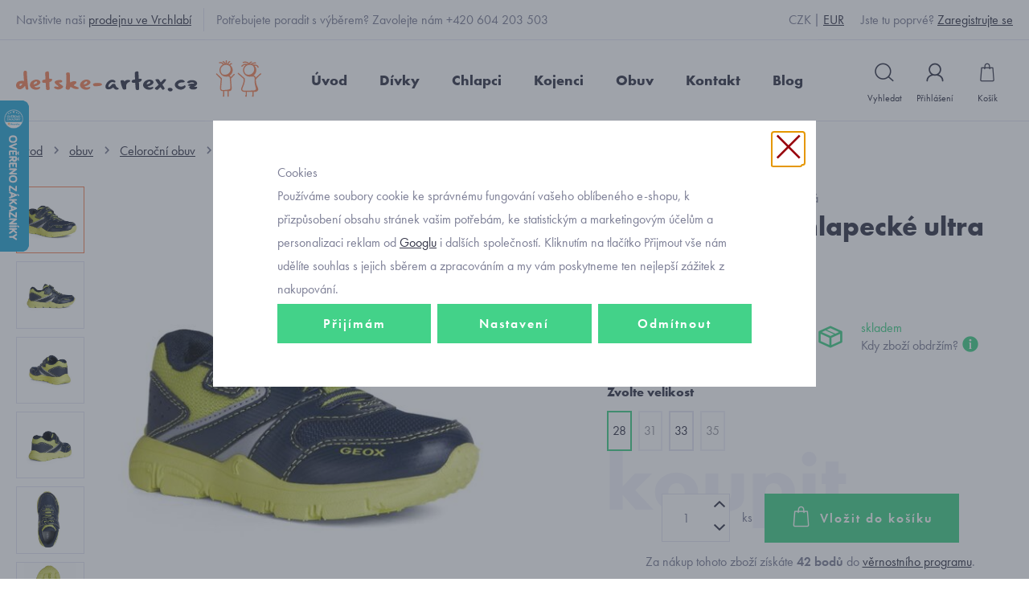

--- FILE ---
content_type: text/html; charset=UTF-8
request_url: https://www.detske-artex.cz/geox-j257na-chlapecke-ultra-lehke-tenisky_z45945/
body_size: 15562
content:
<!DOCTYPE html>

<html class="no-js lang-cs" lang="cs">
<head>
   
      <meta charset="utf-8">
      
                     <meta name="viewport" content="width=device-width, initial-scale=1">
               
      <meta http-equiv="X-UA-Compatible" content="IE=edge">
      <title>Geox J257NA chlapecké ultra lehké tenisky - DETSKE-ARTEX.CZ</title>
      
   <link rel="stylesheet" href="https://use.typekit.net/mwu1fwk.css">

         
         
            <link rel="stylesheet" href="/web/build/app.03f96ae1.css">
         
      

      <script src="/common/static/js/sentry-6.16.1.min.js"></script>

<script>
   Sentry.init({
      dsn: 'https://bdac53e35b1b4424b35eb8b76bcc2b1a@sentry.wpj.cz/9',
      allowUrls: [
         /www\.detske-artex\.cz\//
      ],
      denyUrls: [
         // Facebook flakiness
         /graph\.facebook\.com/i,
         // Facebook blocked
         /connect\.facebook\.net\/en_US\/all\.js/i,
         // Chrome extensions
         /extensions\//i,
         /^chrome:\/\//i,
         /kupshop\.local/i
      ],
      beforeSend(event) {
         if (!/FBA[NV]|PhantomJS|SznProhlizec/.test(window.navigator.userAgent)) {
            return event;
         }
      },
      ignoreErrors: [
         // facebook / ga + disabled cookies
         'fbq is not defined',
         'Can\'t find variable: fbq',
         '_gat is not defined',
         'AW is not defined',
         'Can\'t find variable: AW',
         'url.searchParams.get', // gtm koza
         // localstorage not working in incoginto mode in iOS
         'The quota has been exceeded',
         'QuotaExceededError',
         'Undefined variable: localStorage',
         'localStorage is null',
         'The operation is insecure',
         "Failed to read the 'localStorage'",
         "gtm_",
         "Can't find variable: glami",
      ]
   });

   Sentry.setTag("web", "prod_detske_artex_db");
   Sentry.setTag("wbpck", 1);
   Sentry.setTag("adm", 0);
   Sentry.setTag("tpl", "k");
   Sentry.setTag("sentry_v", "6.16.1");
</script>

      <script>
   window.wpj = window.wpj || {};
   wpj.onReady = wpj.onReady || [];
   wpj.jsShop = wpj.jsShop || {events:[]};

   window.dataLayer = window.dataLayer || [];
   function gtag() {
      window.dataLayer.push(arguments);
   }
   window.wpj.cookie_bar_send = true;

   wpj.getCookie = (sKey) => decodeURIComponent(
      document.cookie.replace(
         new RegExp(
            '(?:(?:^|.*;)\\s*' +
            encodeURIComponent(sKey).replace(/[\-\.\+\*]/g, '\\$&') +
            '\\s*\\=\\s*([^;]*).*$)|^.*$'
         ),
         '$1'
      )
   ) || null;

      var consents = wpj.getCookie('cookie-bar')?.split(',');

   if (!(consents instanceof Array)){
      consents = [];
   }

   consents_fields = {
      ad_storage: consents.includes('ad_storage') ? 'granted' : 'denied',
      ad_user_data: consents.includes('ad_storage') ? 'granted' : 'denied',
      ad_personalization: consents.includes('ad_storage') ? 'granted' : 'denied',
      personalization_storage: consents.includes('personalization_and_functionality_storage') ? 'granted' : 'denied',
      functionality_storage: 'granted',
      analytics_storage: consents.includes('analytics_storage') ? 'granted' : 'denied',
   };
   gtag('consent', 'default', consents_fields);

   gtag("set", "ads_data_redaction", true);

   dataLayer.push({
      'event': 'defaultConsent',
      'consents' : consents_fields,
      'version': 'v2'
   });
   </script>

<script>
   wpj.data = wpj.data || { };

   
   

   

   
</script>



      
         <meta name="author" content="Artex s.r.o. Vrchlabí">
      

      <meta name="web_author" content="wpj.cz">

      
         <meta name="description" content="Objevte úžasnou výhodu dětské obuvi Geox s pantentovaným systémem membrán, které jsou na botě umístěny v místech, kde se noha nejvíce potí. Membrány odvětrávají">
      
      
                     <meta name="robots" content="index, follow">
               
      
         <link rel="canonical" href="https://www.detske-artex.cz/geox-j257na-chlapecke-ultra-lehke-tenisky_z45945/">
   

            
      
         <link rel="shortcut icon" href="/templates/images/favicon.ico">
      

      <link rel="Contents" href="/mapa-stranek/" type="text/html">
      <link rel="Search" href="/vyhledavani/" type="text/html">

               <meta name="google-site-verification" content="qzEhMH9smcFdDJEU1kEZjzV7KPFsHftV2xJqvOQ507k">
      
               <meta name="facebook-domain-verification" content="1j7hk5wdowkt9nh283bxnr3gse1edy">
      
      
               <meta name="seznam-wmt" content="CHoOn5gOKkVUnb2RQvgDF7nm09eI8MNl" >
      
               

            

   

<script>page_data = {"page":{"language":"cs","title":"Geox J257NA chlapeck\u00e9 ultra lehk\u00e9 tenisky - DETSKE-ARTEX.CZ","path":"\/geox-j257na-chlapecke-ultra-lehke-tenisky_z45945\/","currency":"CZK","currencyRate":1,"breadCrumbs":[{"id":"","name":"Dom\u016f"},{"id":352,"name":"obuv"},{"id":11,"name":"Celoro\u010dn\u00ed obuv"},{"id":130,"name":"n\u00edzk\u00e9 na such\u00fd zip"},{"id":451,"name":"chlapeck\u00e9"},{"id":"","name":"Geox J257NA chlapeck\u00e9 ultra lehk\u00e9 tenisky"}],"environment":"live","type":"product"},"user":{"sessionId":"cb69d7ce8f2bc100e631bc155f6a7db4","cartId":"no-cartID","type":"anonymous","cartValue":0,"cartValueWithVat":0,"cartValueWithoutVat":0,"cartItems":0},"resetRefferer":false,"event":"pageView","products":[{"id":"45945_152217","idProduct":45945,"EAN":"","code":"S1391_modrolimetkov\u00e1","productCode":"S1391_modrolimetkov\u00e1","hasVariations":true,"variationsIds":[152217,152220,152222,152224],"idVariation":152217,"variationCode":"","variationName":"Velikost: 28","soldOut":50,"idAll":["45945_152217","45945_152220","45945_152222","45945_152224"],"categoryMain":[{"id":352,"name":"d\u011btsk\u00e1 obuv"},{"id":11,"name":"d\u011btsk\u00e1 celoro\u010dn\u00ed obuv"},{"id":130,"name":"boty na such\u00fd zip"},{"id":451,"name":"chlapeck\u00e9 boty na such\u00fd zip"}],"categoryCurrent":[{"id":352,"name":"obuv"},{"id":11,"name":"Celoro\u010dn\u00ed obuv"},{"id":130,"name":"n\u00edzk\u00e9 na such\u00fd zip"},{"id":451,"name":"chlapeck\u00e9"},{"id":"","name":"Geox J257NA chlapeck\u00e9 ultra lehk\u00e9 tenisky"}],"producer":"Geox","campaigns":[],"name":"Geox J257NA chlapeck\u00e9 ultra lehk\u00e9 tenisky","vat":21,"price":830,"priceWithVat":830,"priceWithoutVat":685.95,"priceVat":144.05,"priceWithoutDiscount":1037,"discount":20,"hasDiscount":true,"availability":"skladem","url":"https:\/\/www.detske-artex.cz\/geox-j257na-chlapecke-ultra-lehke-tenisky_z45945\/","imageUrl":"https:\/\/www.detske-artex.cz\/data\/tmp\/0\/2\/42822_0.jpg?1648540194_1","position":1}],"once":false,"version":"v2"};page_data['page']['layout'] = window.innerWidth  > 991 ? 'web' : window.innerWidth > 543 ? 'tablet' : 'mobil';dataLayer.push(page_data);</script><script src="/common/static/wpj/wpj.gtm.js?v2"></script><script>var urlParams = new URLSearchParams(window.location.search);var hash = location.href.split("#")[1] || urlParams.get('id_variation') || "152217";gtm_prva = {  };gtm_prva[152217] = {'id': '45945_152217','idVariation': '152217','idProduct': '45945','EAN': '8050036496720','variationName': 'Velikost: 28','code': '','price': 830,'variationCode': '','productCode': 'S1391_modrolimetková',};gtm_prva[152220] = {'id': '45945_152220','idVariation': '152220','idProduct': '45945','EAN': '8050036496751','variationName': 'Velikost: 31','code': '','price': 830,'variationCode': '','productCode': 'S1391_modrolimetková',};gtm_prva[152222] = {'id': '45945_152222','idVariation': '152222','idProduct': '45945','EAN': '8050036496775','variationName': 'Velikost: 33','code': '','price': 830,'variationCode': '','productCode': 'S1391_modrolimetková',};gtm_prva[152224] = {'id': '45945_152224','idVariation': '152224','idProduct': '45945','EAN': '8050036496799','variationName': 'Velikost: 35','code': '','price': 830,'variationCode': '','productCode': 'S1391_modrolimetková',};wpj.onReady.push(function () {$('input[name^=IDvariation], select#IDvariation').on('change', function () {gtm_getDetailImpressions($(this).val(), 'detailImpressionsVariation');});if (hash != "") {variation = gtm_getVariation(hash);product = $.extend(page_data['products'], variation);page_data = $.extend(page_data, { 'products':  product });}gtm_getDetailImpressions(hash, 'detailImpressions');});</script><script>
              wpj.onReady.push(function () {
                 [ 'logout', 'registration', 'login', 'newsletter_subscribe'].forEach(function (type) {
                    let cookieValue = wpj.storage.cookies.getItem('gtm_'+type);

                    if (cookieValue === null) {
                       return;
                    }
                    wpj.storage.cookies.removeItem('gtm_'+type);

                    cookieValue = JSON.parse(cookieValue);

                    let valueData;
                    if (type === 'newsletter_subscribe') {
                       valueData = { ...cookieValue };
                       type = 'newsletterSubscribe';
                    } else if (cookieValue instanceof Array) {
                       valueData = { data: cookieValue };
                    } else {
                       valueData = { value: cookieValue };
                    }
                     window.dataLayer.push({
                        event: 'success' +  gtm_ucfirst(type),
                           ...valueData
                     });
                 });
              });
              function gtm_ucfirst(str) {
                   if (!str || typeof str !== 'string') return str;
                   return str.charAt(0).toUpperCase() + str.slice(1);
               }
           </script>         <!-- Google Tag Manager -->
   <script data-cookieconsent="ignore">(function(w,d,s,l,i) {w[l] = w[l] || [];w[l].push({'gtm.start': new Date().getTime(), event: 'gtm.js'});
         var f = d.getElementsByTagName(s)[0],j=d.createElement(s),dl=l != 'dataLayer' ? '&l=' + l : '';
         j.async = true;j.src='//www.googletagmanager.com/gtm.js?id=' + i + dl;f.parentNode.insertBefore(j, f);
      })(window, document, 'script', 'dataLayer', 'GTM-N935D6J');</script>
   <!-- End Google Tag Manager -->
   
</head>

<body>



<!-- Google Tag Manager -->
   <noscript>
       <iframe src="//www.googletagmanager.com/ns.html?id=GTM-N935D6J" height="0" width="0" style="display:none;visibility:hidden"></iframe>
   </noscript>
<!-- End Google Tag Manager -->




   

         
            <div class="header">

      <div class="top-line white hidden-xs-down">
         <div class="container">
            <div class="row">
               <div class="col-xl-9 col-sm-10">
                  <p class="border hidden-md-down">Navštivte naši <a href="/kontakt_p1.html">prodejnu ve Vrchlabí</a></p>
                  <p>Potřebujete poradit s výběrem? Zavolejte nám +420 604 203 503</p>
               </div>
               <div class="col-xl-1 col-sm-2 languages">
                  <ul class="list-unstyled">
                                             <li>
                           <a href="/mena/CZK/" title="Česká Koruna"
                              class="active">CZK</a>
                        </li>
                                             <li>
                           <a href="/mena/EUR/" title="Euro"
                              >EUR</a>
                        </li>
                                       </ul>
               </div>
               <div class="col-xl-2 col-lg-3 hidden-lg-down">
                  <p class="pull-right">Jste tu poprvé? <a href="/registrace/">Zaregistrujte se</a></p>
               </div>
            </div>
         </div>
      </div>

      <div class="container">
         <div class="row pos-rel">
            <div class="logo-block col-lg-3 col-sm-6 col-xs-5 p-r-0">
               
                  <a href="/" title="Kvalitní dětské oblečení | Detske-Artex.cz | Super ceny" class="logo">
                     <img src="/templates/images/logo.svg" width="316" class="img-responsive"/>
                  </a>
               
            </div>


            <div class="col-lg-7">
               <div class="header-menu">
                  
<div id="menu-top">
   
   <ul class="">
               <li class="">
            <a href="/"><span>Úvod</span></a>
         </li>
               <li class="">
            <a href="/divci-obleceni_k7/"><span>Dívky</span></a>
         </li>
               <li class="">
            <a href="/chlapecke-obleceni_k3/"><span>Chlapci</span></a>
         </li>
               <li class="">
            <a href="/kojenecke-obleceni_k2/"><span>Kojenci</span></a>
         </li>
               <li class="">
            <a href="/detska-obuv_k352/"><span>Obuv</span></a>
         </li>
               <li class="">
            <a href="/kontakt_p1.html"><span>Kontakt</span></a>
         </li>
               <li class="">
            <a href="/clanky/2/"><span>Blog</span></a>
         </li>
            <li class="lang hidden-sm-up">
         <span>
                           <a href="/mena/CZK/" title="Česká Koruna"
                  class="active">CZK</a>
                           <a href="/mena/EUR/" title="Euro"
                  >EUR</a>
                     </span>
      </li>
   </ul>

</div>

               </div>
            </div>

            <div class="col-lg-2 col-sm-5 col-xs-7 pull-right display-table">

               <div class="hidden-lg-up header-burger">
                  <a href="" data-burger><i class="fc fc-bars"></i></a>
               </div>

               <div class="header-search search-toggle">
                  <a class="" href="/vyhledavani/" title="Hledání" data-search><i class="fc icons_search"></i><span>Vyhledat</span></a>
               </div>

               <div class="header-login ">
                                       <a href="/prihlaseni/" class="login-link" title="Přihlášení" data-login-link><i class="fc icons_user"></i><span>Přihlášení</span></a>
                                 </div>

               <div class="header-cart "">
   <a href="/kosik/" data-reload="cart-info" title="Košík">
      <i class="fc icons_cart">
         <span>
            <span class="hidden">
               0
            </span>
         </span>
      </i>
      <span>Košík</span>
   </a>
   </div>


            </div>

         </div>
      </div>

   </div>
   <div class="pos-rel oc-w search-wrap">
      <div class="header-search-offcanvas">
         <div class="container">
            <form method="get" action="/vyhledavani/" class="form search display-table" id="sf">
    <div class="display-cell pos-rel">
        <input type="text" name="search" value="" maxlength="100" class="form-control autocomplete-control" placeholder="Hledaný výraz" id="search" autocomplete="off">
        <script id="productSearch" type="text/x-dot-template">
            
                {{? it.items.Produkty || it.items.Kategorie || it.items.Vyrobci  }}

                {{? it.items.Produkty }}
                <div class="ac-products">
                    <ul>
                        {{~it.items.Produkty.items :item :index}}
                        <li data-autocomplete-item="product">
                            <a href="/launch.php?s=redir&type=product&id={{=item.id}}">
                                {{? item.image }}
                                <img src="{{=item.image}}" alt="{{=item.label}}">
                                {{??}}
                                <img src="/templates/images/no-img.jpg" alt="{{=item.label}}">
                                {{?}}
                                <span>{{=item.label}}</span>
                            </a>
                        </li>
                        {{~}}
                    </ul>
                </div>
                {{?}}

                <div class="ac-side">
                    {{? it.items.Kategorie }}
                    <div class="ac-categories">
                        <h4>Kategorie</h4>
                        <ul>
                            {{~it.items.Kategorie.items :item :index}}
                            <li data-autocomplete-item="section">
                                <a href="/launch.php?s=redir&type=category&id={{=item.id}}">{{=item.label}}</a>
                            </li>
                            {{~}}
                        </ul>
                    </div>
                    {{?}}


                    {{? it.items.Vyrobci }}
                    <div class="ac-categories">
                        <h4>Značky</h4>
                        <ul>
                            {{~it.items.Vyrobci.items :item :index}}
                            <li data-autocomplete-item="section">
                                <a href="/launch.php?s=redir&type=producer&id={{=item.id}}">{{=item.label}}</a>
                            </li>
                            {{~}}
                        </ul>
                    </div>
                    {{?}}
                </div>

                <div class="ac-showall" data-autocomplete-item="show-all">
                    <a href="" class="btn btn-primary">Všechny výsledky</a>
                    <div class="clearfix"></div>
                </div>

                {{??}}
                <div class="p-a-1">
                    Žádný výsledek
                </div>
                {{?}}
            
        </script>
    </div>

    <div class="display-cell">
        <button name="submit" type="submit" value="Hledat" class="btn btn-orange btn-block">Hledat</button>
    </div>

    <div class="display-cell">
        <button class="search-toggle"><i class="fc lightbox_close"></i></button>
    </div>


</form>

<script>
   wpj.onReady.push(function(){
      $('#search').productSearch({ jumpToProduct: false });
   });
</script>

         </div>
      </div>
   </div>
   
      <div class="container-breadcrumbs">
         <div class="container">
            
   <div class="row">
      <div class="col-xs-12">
         <ul class="breadcrumb">
                                             <li><a href="/">Úvod</a></li>
                                                               <li><a href="/detska-obuv_k352/">obuv</a></li>
                                                               <li><a href="/detska-obuv_k352/detska-celorocni-obuv_k11/">Celoroční obuv</a></li>
                                                               <li><a href="/detska-obuv_k352/detska-celorocni-obuv_k11/boty-na-suchy-zip_k130/">nízké na suchý zip</a></li>
                                                               <li><a href="/detska-obuv_k352/detska-celorocni-obuv_k11/boty-na-suchy-zip_k130/chlapecke-boty-na-suchy-zip_k451/">chlapecké</a></li>
                                                               <li class="active">Geox J257NA chlapecké ultra lehké tenisky</li>
                                       </ul>
      </div>
   </div>

         </div>
      </div>
   

   
   <div class="container">
      <div class="row page-product-detail">
         <h2 class="h2 col-xs-12 heading-black underline hidden-lg-up">Geox J257NA chlapecké ultra lehké tenisky</h2>

         

                  <form action="/kosik/" method="get" role="form" id="buy-form">
            <input type="hidden" name="act" value="add">
            <input type="hidden" name="redir" value="1">
            <input type="hidden" name="IDproduct" value="45945">
            
            <div class="col-md-6 col-xs-12 product-images">

                                 <span class="flags flags-detail">
                                             <span class="flag flag-discount">-20%</span>
                                                                                                      </span>
               
               
                                    <div class="product-gallery m-b-2">
                     <ul id="gallery-box">
                                                   <li class="col-xs-3" data-thumb="/data/tmp/3/2/42822_3.jpg?1648540194_1">
                              <a href="/data/tmp/0/2/42822_0.jpg?1648540194_1" title="Geox J257NA chlapecké ultra lehké tenisky" rel="gallery">
                                 <img src="/data/tmp/3/2/42822_3.jpg?1648540194_1"
                                      alt="Geox J257NA chlapecké ultra lehké tenisky"
                                      class="img-responsive">
                              </a>
                           </li>
                                                
                                                      <li class=" col-xs-3" data-thumb="/data/tmp/3/7/42817_3.jpg?1648539962_1">
                              <a href="/data/tmp/0/7/42817_0.jpg?1648539962_1" title="dětská obuv Geox" rel="gallery">
                                 <img src="/data/tmp/3/7/42817_3.jpg?1648539962_1" alt="dětská obuv Geox"
                                      class="img-responsive">
                              </a>
                           </li>
                        
                                                      <li class=" col-xs-3" data-thumb="/data/tmp/3/8/42818_3.jpg?1648539972_1">
                              <a href="/data/tmp/0/8/42818_0.jpg?1648539972_1" title="" rel="gallery">
                                 <img src="/data/tmp/3/8/42818_3.jpg?1648539972_1" alt="Geox J257NA chlapecké ultra lehké tenisky"
                                      class="img-responsive">
                              </a>
                           </li>
                        
                                                      <li class=" col-xs-3" data-thumb="/data/tmp/3/9/42819_3.jpg?1648539979_1">
                              <a href="/data/tmp/0/9/42819_0.jpg?1648539979_1" title="" rel="gallery">
                                 <img src="/data/tmp/3/9/42819_3.jpg?1648539979_1" alt="Geox J257NA chlapecké ultra lehké tenisky"
                                      class="img-responsive">
                              </a>
                           </li>
                        
                                                      <li class=" col-xs-3" data-thumb="/data/tmp/3/0/42820_3.jpg?1648539985_1">
                              <a href="/data/tmp/0/0/42820_0.jpg?1648539985_1" title="" rel="gallery">
                                 <img src="/data/tmp/3/0/42820_3.jpg?1648539985_1" alt="Geox J257NA chlapecké ultra lehké tenisky"
                                      class="img-responsive">
                              </a>
                           </li>
                        
                                                      <li class=" col-xs-3" data-thumb="/data/tmp/3/1/42821_3.jpg?1648539991_1">
                              <a href="/data/tmp/0/1/42821_0.jpg?1648539991_1" title="" rel="gallery">
                                 <img src="/data/tmp/3/1/42821_3.jpg?1648539991_1" alt="Geox J257NA chlapecké ultra lehké tenisky"
                                      class="img-responsive">
                              </a>
                           </li>
                                             </ul>
                  </div>
               

               <div class="product-social text-right">
                  <a href=""
                     class="btn-inquiry btn-link fc icons_inquiry" data-btn="product-inquiry">Dotaz na produkt
                  </a>

                                       <a class="btn-favourite btn-link cart-signin fc icons_favourite"
                        href="/launch.php?s=favorite&amp;IDp=45945">Přidat mezi oblíbené
                     </a>
                  
                  <a href="https://www.facebook.com/sharer/sharer.php?u=https://www.detske-artex.cz/geox-j257na-chlapecke-ultra-lehke-tenisky_z45945/"
                     class="btn-favourite btn-link fc icons_facebook facebook-share">Sdílet na Facebooku
                  </a>
               </div>

            </div>

            <div class="col-lg-5 col-md-6 col-xs-12 pull-right">
                                 <p class="m-b-0">Objednávací kód: S1391_modrolimetková</p>
                              <h1 class="underline hidden-md-down">Geox J257NA chlapecké ultra lehké tenisky</h1>

                                                <div class="row product-price-delivery m-b-2">
                     <div class="col-xl-6 col-md-12 col-sm-6 col-xs-12 price-wrap">

                                                   <p class="price-common">1 037 Kč</p>
                                                <p class="price-final" data-final-price>830 Kč</p>

                     </div>
                                             <div class="display-table col-xl-6 col-md-12 col-sm-6 col-xs-12" data-tooltip-wrapper>
                           <div class="display-cell">
                              <i class="fc icons_in_store"></i>
                           </div>
                           <div class="display-cell delivery-time-table">
                              <p>
                                 <span class="delivery delivery-0">
                                    skladem
                                 </span><br>
                                 

                                 
                                 <span>Kdy zboží obdržím? <i class="fc icons_tooltip tooltip"
                                                             data-tooltip="
                                                                                                                  Česká pošta - Balíkovna doručení NA ADRESU:&nbsp;23. 01.
                                                                           <br>                                       Česká pošta - Balíkovna doručení do BALÍKOVNY:&nbsp;23. 01.
                                                                           <br>                                       PPL doručení na adresu:&nbsp;23. 01.
                                                                           <br>                                       PPL - do výdejního místa nebo boxu:&nbsp;23. 01.
                                                                           <br>                                       PPL SLOVENSKO doručení na adresu:&nbsp;26. 01.
                                                                           <br>                                       Osobní odběr prodejna Vrchlabí:&nbsp;zítra
                                                                           <br>                                       PPL SLOVENSKO - do výdejního místa:&nbsp;26. 01.
                                                                     "></i></span>
                              </p>
                           </div>
                        </div>
                                       </div>
                  



                                                               
<div class="variations-box" data-tooltip-wrapper>
   <h5 class="collections-title" data-variation-error="title">Zvolte velikost</h5>

   <div class="variations" data-variations="variations">
                                                            <label class="custom-control custom-radio product-variation-item product-variations-item" data-variation-id="152217"
                      data-variation-price-final="830 Kč"
                      data-variation-price-final-without-vat="686 Kč"
                      data-tooltip="Skladem 1 ks">
                  <input name="IDvariation" type="radio" value="152217" checked="checked" class="custom-control-input">
                  <span class="variation-title">28</span>
               </label>

                                                                              <label class="custom-control custom-radio product-variation-item product-variations-item disabled" data-variation-id="152220"
                      data-variation-price-final="830 Kč"
                      data-variation-price-final-without-vat="686 Kč"
                      data-tooltip="Skladem 0 ks">
                  <input name="IDvariation" type="radio" value="152220" class="custom-control-input" disabled>
                  <span class="variation-title">31</span>
               </label>

                                                                                                   <label class="custom-control custom-radio product-variation-item product-variations-item" data-variation-id="152222"
                      data-variation-price-final="830 Kč"
                      data-variation-price-final-without-vat="686 Kč"
                      data-tooltip="Skladem 1 ks">
                  <input name="IDvariation" type="radio" value="152222" class="custom-control-input">
                  <span class="variation-title">33</span>
               </label>

                                                                              <label class="custom-control custom-radio product-variation-item product-variations-item disabled" data-variation-id="152224"
                      data-variation-price-final="830 Kč"
                      data-variation-price-final-without-vat="686 Kč"
                      data-tooltip="Skladem 0 ks">
                  <input name="IDvariation" type="radio" value="152224" class="custom-control-input" disabled>
                  <span class="variation-title">35</span>
               </label>

                                                </div>
</div>

                                          <div class="col-xs-12 p-x-0 text-center" data-tooltip-wrapper>

                        <div class="submit-block ">
                           <input id="No" class="form-control orderInput disable-spinner" type="number" name="No"
                                  value="1">
                           <div class="buy_count">
                              <i class="fc icons_arrow_up plus_unit"></i> <i class="fc icons_arrow_down minus_unit"></i>
                           </div>
                           <span class="hidden-md-down">ks</span>

                           <button type="submit" value="Vložit do košíku" class="btn btn-primary btn-insert"
                                   title="Vložit do košíku"
                                   data-tracking-click='{"add":{"products":[{"id":"45945_152217","idProduct":45945,"EAN":"","code":"S1391_modrolimetkov\u00e1","productCode":"S1391_modrolimetkov\u00e1","hasVariations":true,"variationsIds":[152217,152220,152222,152224],"idVariation":152217,"variationCode":"","variationName":"Velikost: 28","soldOut":50,"idAll":["45945_152217","45945_152220","45945_152222","45945_152224"],"categoryMain":[{"id":352,"name":"d\u011btsk\u00e1 obuv"},{"id":11,"name":"d\u011btsk\u00e1 celoro\u010dn\u00ed obuv"},{"id":130,"name":"boty na such\u00fd zip"},{"id":451,"name":"chlapeck\u00e9 boty na such\u00fd zip"}],"categoryCurrent":[{"id":352,"name":"obuv"},{"id":11,"name":"Celoro\u010dn\u00ed obuv"},{"id":130,"name":"n\u00edzk\u00e9 na such\u00fd zip"},{"id":451,"name":"chlapeck\u00e9"},{"id":"","name":"Geox J257NA chlapeck\u00e9 ultra lehk\u00e9 tenisky"}],"producer":"Geox","campaigns":[],"name":"Geox J257NA chlapeck\u00e9 ultra lehk\u00e9 tenisky","vat":21,"price":830,"priceWithVat":830,"priceWithoutVat":685.95,"priceVat":144.05,"priceWithoutDiscount":1037,"discount":20,"hasDiscount":true,"availability":"skladem","url":"https:\/\/www.detske-artex.cz\/geox-j257na-chlapecke-ultra-lehke-tenisky_z45945\/","imageUrl":"https:\/\/www.detske-artex.cz\/data\/tmp\/0\/2\/42822_0.jpg?1648540194_1","position":1,"quantity":1}],"listName":"detail","listId":45945},"event":"addToCart","_clear":true,"once":false,"version":"v2"}'>
                              <i class="fc icons_cart"></i>Vložit do košíku
                              <span class="non-variation">Vyberte velikost</span>
                              <span class="fly-item"></span>
                           </button>

                        </div>
                            
   <div class="bonus-points bonus-points-product">      <p>
          
             Za nákup tohoto zboží získáte
             <strong><span data-bonus data-bonus-points="42">42</span> bodů</strong>
             do <a href="/vernostni-program/">věrnostního programu</a>.      </p>   </div>
 
                     </div>
                                             </div>

                     </form>
         
                     
            
         
         <div class="col-xl-5 col-xs-12 pull-right clear-right">
            <div class="product-tabs tabs m-t-3 m-b-2 col-xs-12 p-x-0" role="navigation">

               <ul class="nav nav-tabs" role="tablist">
                  <li class="nav-item">
                     <a href="#tabs-1" class="nav-link active" role="tab"
                        data-toggle="tab">
                        <h3>Popis zboží</h3>
                     </a>
                  </li>
               </ul>

               <div class="tab-content gray">
                  <div role="tabpanel" class="tab-pane active" id="tabs-1">
                                             <p>Objevte úžasnou výhodu <strong>dětské obuvi Geox</strong> s pantentovaným systémem membrán, které jsou na botě umístěny v místech, kde se noha nejvíce potí. Membrány odvětrávají botu a zároveň do ní nepropustí vnější vlhkost ani prach.</p>

<ul>
	<li><strong>pro správné zvolení velikosti</strong> jsou míry uvedeny ve velikostní tabulce</li>
	<li><strong>italské botasky Goex</strong> s odlehčenou pružnou syntetickou podešví</li>
	<li>prostorná kulatá špička chráněná proti okopu</li>
	<li>praktické zapínání obuvi na suchý zip, gumičky jsou napevno všité</li>
	<li>odolná perforovaná podešev s výbornou přilnavostí</li>
	<li data-placeholder="Překlad">vyjímatelná perforovaná stélka zajišťuje větší prodyšnost</li>
	<li data-placeholder="Překlad">extra měkké polstrování okolo paty</li>
	<li data-placeholder="Překlad">materiál vrchní: textil, syntetika</li>
	<li data-placeholder="Překlad">materiál vnitřní: textil</li>
	<li data-placeholder="Překlad">vzor:<span class="content" itemprop="sku"> </span>Geox J257NA 014CE C0749</li>
</ul>
                     
                                             <div class="product-producer">
                           <span class="product-producer-title">
                              Výrobce / Dodavatel:
                           </span>

                           

<i class="product-producer-tooltip">
   <span class="producer-name">Geox</span>
         <span class="wpj-tooltip"> 
   <span>Geox S.p.a</span><br>
   <span>Via Feltrina Centro 16 </span>
   <span>31044 </span>
   <span>Montebelluna - Treviso </span>
   <span>Itálie </span><br>
   <span>geox@geox.com</span><br>
   <span></span><br>
   <span></span>
</span>
   </i>
                        </div>
                     
                     <div class="clearfix"></div>
                  </div>
               </div>
               <ul class="nav nav-tabs" role="tablist">
                  <li class="nav-item">
                     <a href="#tabs-2" class="nav-link active" role="tab" data-toggle="tab">
                        <h3>Velikostní tabulky</h3>
                     </a>
                  </li>
               </ul>

               <div class="tab-content gray">
                  <div role="tabpanel" class="tab-pane active" id="tabs-2">
                                             <p>Měření nohy provádějte vždy ve stoje, kdy dojde k maximálnímu prodloužení chodidla. Nezapomeňte, že je třeba k naměřené délce přičíst cca 1 cm (to je ,,nadměrek", který se ponechává z důvodu rychlého růstu dětského chodidla).</p>

<table border="1" cellpadding="1" cellspacing="1">
	<tbody>
		<tr>
			<td>velikost obuvi:</td>
			<td><em><strong>změřili jsme délku stélky: </strong></em></td>
		</tr>
		<tr>
			<td>           27</td>
			<td><em><strong>17,8 cm</strong></em></td>
		</tr>
		<tr>
			<td>           28</td>
			<td><em><strong>18,4 cm</strong></em></td>
		</tr>
		<tr>
			<td>           29</td>
			<td><em><strong>19 cm</strong></em></td>
		</tr>
		<tr>
			<td>           30</td>
			<td><em><strong>19,8 cm</strong></em></td>
		</tr>
		<tr>
			<td>           31</td>
			<td><em><strong>20,3 cm</strong></em></td>
		</tr>
		<tr>
			<td>           32</td>
			<td><em><strong>21 cm</strong></em></td>
		</tr>
		<tr>
			<td>           33</td>
			<td><em><strong>21,4 cm</strong></em></td>
		</tr>
		<tr>
			<td>           34</td>
			<td><em><strong>22,2 cm</strong></em></td>
		</tr>
		<tr>
			<td>           35</td>
			<td><em><strong>23,3 cm</strong></em></td>
		</tr>
	</tbody>
</table>
                                          <div class="clearfix"></div>
                  </div>
               </div>
            </div>
         </div>
      </div>
   </div>
         <div class="container p-t-2 product-recommended">
         <div class="row">
            <div class="col-xs-12">
               <h2 class="heading-black heading-center m-b-3">Mohlo by se vám líbit</h2>
               
   <div class="row catalog-row">

      
               

                              
         <div class="catalog-item col-lg-3 col-sm-6 col-xs-12">
            <div class="catalog-item-inner">

               
               <a href="/detska-zluta-ksiltovka-mayoral-10245-79_z45746/" title="dětská žlutá kšiltovka Mayoral 10245-79" class="image">

                  
                  <img src="/data/tmp/2/6/42136_2.jpg?1645702594_1" alt="dětská žlutá kšiltovka Mayoral 10245-79" class="img-responsive">
               </a>


               

               <h3>
                  <a href="/detska-zluta-ksiltovka-mayoral-10245-79_z45746/" title="dětská žlutá kšiltovka Mayoral 10245-79">
                     dětská žlutá kšiltovka Mayoral 10245-79
                  </a>
               </h3>

               <p class="price text-center">
                                    <strong>269 Kč</strong>
               </p>

                              <div class="variations">
                                       <div class="variations-inner">
                                                                                                                                    <a href="/detska-zluta-ksiltovka-mayoral-10245-79_z45746/#151386"
                                 class="variation-item">
                                 52
                              </a>
                                                                                                                                                                              </div>
                                 </div>

               <p class="delivery delivery-0 text-center"><span>skladem</span></p>

            </div>
         </div>
               

                              
         <div class="catalog-item col-lg-3 col-sm-6 col-xs-12">
            <div class="catalog-item-inner">

               
               <a href="/kvalitni-detske-teplaky-do-napletu-mayoral-742-68-tmave-modre_z45588/" title="kvalitní dětské tepláky do nápletu Mayoral 742-68 tmavě modré" class="image">

                  
                  <img src="/data/tmp/2/9/41449_2.jpg?1644421861_1" alt="kvalitní dětské tepláky do nápletu Mayoral 742-68 tmavě modré" class="img-responsive">
               </a>


                                                      <span class="item-collections">
                                                   <a href="/kvalitni-detske-teplaky-do-napletu-mayoral-742-61_z45602/">
                              <img src="/data/tmp/4/8/41568_4.jpg?1644744973_1" alt="dětské tepláky do nápletu Mayoral 742-61">
                           </a>
                                                   <a href="/kvalitni-detske-teplaky-do-napletu-mayoral-742-68-tmave-modre_z45588/" class="current">
                              <img src="/data/tmp/4/9/41449_4.jpg?1644421861_1" alt="kvalitní dětské tepláky do nápletu Mayoral 742-68 tmavě modré">
                           </a>
                                                   <a href="/kvalitni-detske-teplaky-do-napletu-mayoral-742-67-cervene_z45601/">
                              <img src="/data/tmp/4/1/41571_4.jpg?1644745699_1" alt="dětské tepláky do nápletu Mayoral 742-67 červené">
                           </a>
                                                   <a href="/kvalitni-detske-teplaky-do-napletu-mayoral-742-65-sede_z45708/">
                              <img src="/data/tmp/4/4/41914_4.jpg?1645200113_1" alt="kvalitní dětské tepláky do nápletu Mayoral 742-65 šedé">
                           </a>
                                                   <a href="/kvalitni-detske-sede-teplaky-do-napletu-mayoral-742-66_z45860/">
                              <img src="/data/tmp/4/6/42496_4.jpg?1646763203_1" alt="kvalitní dětské šedé tepláky do nápletu Mayoral 742-66">
                           </a>
                                             </span>
                                 

               <h3>
                  <a href="/kvalitni-detske-teplaky-do-napletu-mayoral-742-68-tmave-modre_z45588/" title="kvalitní dětské tepláky do nápletu Mayoral 742-68 tmavě modré">
                     kvalitní dětské tepláky do nápletu Mayoral 742-68 tmavě modré
                  </a>
               </h3>

               <p class="price text-center">
                                    <strong>399 Kč</strong>
               </p>

                              <div class="variations">
                                       <div class="variations-inner">
                                                                                 <a href="/kvalitni-detske-teplaky-do-napletu-mayoral-742-68-tmave-modre_z45588/#150750"
                                 class="variation-item">
                                 134
                              </a>
                                                                        </div>
                                 </div>

               <p class="delivery delivery-0 text-center"><span>skladem</span></p>

            </div>
         </div>
               

                              
         <div class="catalog-item col-lg-3 col-sm-6 col-xs-12">
            <div class="catalog-item-inner">

               
               <a href="/detske-tricko-s-lentikularnim-obrazkem-mayoral-3005-48_z45714/" title="dětské tričko s lentikulárním obrázkem Mayoral 3005-48" class="image">

                  
                  <img src="/data/tmp/2/5/41985_2.jpg?1645267358_1" alt="dětské tričko s lentikulárním obrázkem Mayoral 3005-48" class="img-responsive">
               </a>


               

               <h3>
                  <a href="/detske-tricko-s-lentikularnim-obrazkem-mayoral-3005-48_z45714/" title="dětské tričko s lentikulárním obrázkem Mayoral 3005-48">
                     dětské tričko s lentikulárním obrázkem Mayoral 3005-48
                  </a>
               </h3>

               <p class="price text-center">
                                    <strong>398 Kč</strong>
               </p>

                              <div class="variations">
                                       <div class="variations-inner">
                                                                                 <a href="/detske-tricko-s-lentikularnim-obrazkem-mayoral-3005-48_z45714/#151226"
                                 class="variation-item">
                                 92
                              </a>
                                                                                                            <a href="/detske-tricko-s-lentikularnim-obrazkem-mayoral-3005-48_z45714/#151227"
                                 class="variation-item">
                                 98
                              </a>
                                                                                                                                                                                                                                                                                    </div>
                                 </div>

               <p class="delivery delivery-0 text-center"><span>skladem</span></p>

            </div>
         </div>
               

                              
         <div class="catalog-item col-lg-3 col-sm-6 col-xs-12">
            <div class="catalog-item-inner">

               
               <a href="/zelene-chlapecke-triko-skate-mayoral-6015-38_z45793/" title="zelené chlapecké triko skate Mayoral 6015-38" class="image">

                  
                  <img src="/data/tmp/2/9/42279_2.jpg?1646150184_1" alt="zelené chlapecké triko skate Mayoral 6015-38" class="img-responsive">
               </a>


                                                      <span class="item-collections">
                                                   <a href="/zlute-chlapecke-triko-skate-mayoral-6015-36_z45863/">
                              <img src="/data/tmp/4/2/42522_4.jpg?1646845852_1" alt="žluté chlapecké triko skate Mayoral 6015-36">
                           </a>
                                                   <a href="/zelene-chlapecke-triko-skate-mayoral-6015-38_z45793/" class="current">
                              <img src="/data/tmp/4/9/42279_4.jpg?1646150184_1" alt="zelené chlapecké triko skate Mayoral 6015-38">
                           </a>
                                             </span>
                                 

               <h3>
                  <a href="/zelene-chlapecke-triko-skate-mayoral-6015-38_z45793/" title="zelené chlapecké triko skate Mayoral 6015-38">
                     zelené chlapecké triko skate Mayoral 6015-38
                  </a>
               </h3>

               <p class="price text-center">
                                    <strong>380 Kč</strong>
               </p>

                              <div class="variations">
                                       <div class="variations-inner">
                                                                                                </div>
                                 </div>

               <p class="delivery delivery--3 text-center"><span>vyprodáno</span></p>

            </div>
         </div>
         </div>

            </div>
         </div>
      </div>

   <div class="container">
      <div class="row badges p-y-3">
   <div class="col-xl-3 col-sm-6 col-xs-12 badge">
      <div class="badge-inner display-table">
         <div class="display-cell">
            <i class="fc icons_badge-freeshipping"></i>
         </div>
         <div class="display-cell" data-number="1">
            <h4>Doprava zdarma</h4>
            <p>
               při objednávce nad 2 000 Kč na Slovensko nad 120&nbsp;€
            </p>
         </div>
      </div>
   </div>

   <div class="col-xl-3 col-sm-6 col-xs-12 badge">
      <div class="badge-inner display-table">
         <div class="display-cell">
            <i class="fc icons_badge-exchange"></i>
         </div>
         <div class="display-cell" data-number="2">
            <h4>Při výměně zboží</h4>
            <p>
               neúčtujeme za poštovné
            </p>
         </div>
      </div>
   </div>

   <div class="col-xl-3 col-sm-6 col-xs-12 badge">
      <div class="badge-inner display-table">
         <div class="display-cell">
            <i class="fc icons_badge-personal_purchase"></i>
         </div>
         <div class="display-cell" data-number="3">
            <h4>Osobní odběr</h4>
            <p>
               u nás na prodejně ve Vrchlabí
            </p>
         </div>
      </div>
   </div>

   <div class="col-xl-3 col-sm-6 col-xs-12 badge">
      <div class="badge-inner display-table">
         <div class="display-cell">
            <i class="fc icons_badge-products_in_store"></i>
         </div>
         <div class="display-cell" data-number="4">
            <h4>Široký výběr</h4>
            <p>
               věciček skladem
            </p>
         </div>
      </div>
   </div>

</div>
   </div>

   <div class="footer">
      <div class="container">

         <div class="col-lg-8 col-xs-12 pull-right">
            



    
         <div class="col-md-4 col-xs-12 border">
                   <h3>Sortiment</h3>
                     
   <ul class="list-triangle">
               <li >
            <a href="/divci-obleceni_k7/" >Dívky</a>
         </li>
               <li >
            <a href="/chlapecke-obleceni_k3/" >Chlapci</a>
         </li>
               <li >
            <a href="/kojenecke-obleceni_k2/" >Kojenci</a>
         </li>
               <li >
            <a href="/detska-obuv_k352/" >Obuv</a>
         </li>
         </ul>

         
               </div>
         <div class="col-md-4 col-xs-12 border">
                   <h3>Vše o nákupu</h3>
                     
   <ul class="list-triangle">
               <li >
            <a href="/jak-vratit-zbozi/" >Jak vrátit zboží</a>
         </li>
               <li >
            <a href="/vernostni-program/" >Věrnostní program</a>
         </li>
               <li >
            <a href="/doprava" >Doprava a platba</a>
         </li>
               <li >
            <a href="/jak-zvolit-velikost_p11.html" >Jak zvolit velikost</a>
         </li>
               <li >
            <a href="/reklamace" >Reklamace</a>
         </li>
               <li >
            <a href="/obchodni-podminky" >Obchodní podmínky</a>
         </li>
               <li >
            <a href="/zpracovani-osobnich-udaju" target="_blank">Zpracování osobních údajů</a>
         </li>
         </ul>

         
               </div>
         <div class="col-md-4 col-xs-12 border">
                   <h3>Dětské Artex</h3>
                     
   <ul class="list-triangle">
               <li >
            <a href="/o-firme" >O firmě</a>
         </li>
               <li >
            <a href="/kontakt" >Kontakt</a>
         </li>
         </ul>

         
                     <ul class="social-icons">
                              <li>
                  <a href="https://www.facebook.com/detskeartex/" class="fc icons_facebook" target="_blank" rel="noreferrer"></a>
               </li>
                              <li>
                  <a href="mailto:info@detske-artex.cz" class="fc icons_email"></a>
               </li>
            </ul>
               </div>
   


         </div>

         <div class="col-lg-3 hidden-md-down pull-left logos">
            <div class="row text-center">
               <img class="footer-logo img-responsive inline-block" src="/templates/images/logo.svg" width="330" alt=""/>
            </div>
         </div>

      </div>
   </div>
   <div class="copyright">
      <div class="container">
         <div class="row">
            <div class="col-xs-12 col-xl-8">
               <p>
                  © 2026 Dětské-Artex.cz - Krkonošská 27, 543 01 Vrchlabí - tel.: +420 604 203 503, e-mail: <a
                          href="mailto:info@detske-artex.cz">info@detske-artex.cz</a>
               </p>
            </div>
            <div class="col-xs-12 col-xl-4">
               <p>
                  Shop máme od <a href="http://www.wpj.cz">wpj.cz</a>
                  |<a href="" data-cookie-bar="open">Nastavení cookies</a>               </p>
            </div>
         </div>
      </div>
   </div>
   <div id="login" class="focus">
   <div class="focus-content focus-login ">
      <form method="post" action="/prihlaseni/">
         <a href="#" class="focus-close" data-focus="close">
            <span class="fc icons_close"></span>
         </a>
                     <h2 class="heading-center">Přihlášení</h2>

            <div class="form-group">
               <label for="log-login" class="control-label">E-mail</label>
               <input type="email" name="login" id="log-login" value="" class="form-control form-control--dark" required="">
            </div>
            <div class="form-group">
               <label for="log-password" class="control-label">Heslo</label>
               <input type="password" name="password" id="log-password" value="" class="form-control form-control--dark" required="">
            </div>
            <div class="form-group">
               <label class="custom-checkbox custom-control" for="log-remember">
                  <input type="checkbox" class="custom-control-input" name="remember" id="log-remember" value="1" checked>
                  <span class="custom-control-indicator"></span>
                  Zapamatovat si přihlášení
               </label>
            </div>

            <input type="hidden" name="url" value="/geox-j257na-chlapecke-ultra-lehke-tenisky_z45945/"/>
            <input class="btn btn-primary--yellow btn-primary btn-block btn-lg m-t-1 m-b-2" type="submit" value="Přihlásit se" name="Submit"/>

            <p class="text-center">Zapomněli jste heslo? <a href="/prihlaseni-heslo/">Pošleme Vám nové.</a><br>
               Jste tu poprvé? <a href="/registrace/">Vytvořte si nový účet.</a></p>
               </form>
   </div>
</div>



   
      <script>
      wpj.onReady.push(function () {
         $('.added-to-favorites.focus').focus({
            opened: true,
         });
      });
   </script>
   <div class="focus product-inquiry">
      <div class="focus-content">
         <a href="#" class="focus-close fc icons_close" data-focus="close"></a>
         <h2 class="text-center m-b-3">Dotaz na produkt</h2>
         <a href="/formulare/dotaz-na-produkt/?url=https://www.detske-artex.cz/geox-j257na-chlapecke-ultra-lehke-tenisky_z45945/&amp;subject=Geox%20J257NA%20chlapeck%C3%A9%20ultra%20lehk%C3%A9%20tenisky"
            data-ondemand>Načíst</a>
         <div data-reload="product_question" class="wrap"></div>
      </div>
   </div>



   
   <script type="application/ld+json">
{
   "@context": "http://schema.org/",
   "@type": "Product",
   "name": "Geox J257NA chlapecké ultra lehké tenisky",
   "productID": "45945",
         "image": [
         "https://www.detske-artex.cz/data/tmp/0/2/42822_0.jpg?1648540194_1",               "https://www.detske-artex.cz/data/tmp/0/7/42817_0.jpg?1648539962_1",               "https://www.detske-artex.cz/data/tmp/0/8/42818_0.jpg?1648539972_1",               "https://www.detske-artex.cz/data/tmp/0/9/42819_0.jpg?1648539979_1",               "https://www.detske-artex.cz/data/tmp/0/0/42820_0.jpg?1648539985_1",               "https://www.detske-artex.cz/data/tmp/0/1/42821_0.jpg?1648539991_1"            ],
            "description": " Objevte úžasnou výhodu dětské obuvi Geox s pantentovaným systémem membrán, které jsou na botě umístěny v místech, kde se noha nejvíce potí. Membrány odvětrávají botu a zároveň do ní nepropustí vnější vlhkost ani prach. pro správné zvolení velikosti jsou míry uvedeny ve velikostní tabulce italské botasky Goex s odlehčenou pružnou syntetickou podešví prostorná kulatá špička chráněná proti okopu praktické zapínání obuvi na suchý zip, gumičky jsou napevno všité odolná perforovaná podešev s výbornou přilnavostí vyjímatelná perforovaná stélka zajišťuje větší prodyšnost extra měkké polstrování okolo paty materiál vrchní: textil, syntetika materiál vnitřní: textil vzor: Geox J257NA 014CE C0749 ",
      
   
                                                                                                                           "offers": {
      "@type": "AggregateOffer",
      "priceCurrency": "CZK",
      "offerCount": 4,
      "lowPrice": "830",
      "highPrice": "830",
      "priceValidUntil" : "2026-02-21",
      "offers": [
                  {
                                                "@type": "Offer",
            "sku": "45945_152217",
            "price": "830",
            
            "availability": "http://schema.org/InStock",
            
            "shippingDetails": {
                "@type": "OfferShippingDetails",
                "shippingRate": {
                  "@type": "MonetaryAmount",
                  "value": "74",
                  "currency": "CZK"
                },
                "shippingDestination": {
                  "@type": "DefinedRegion",
                  "addressCountry": "CZ"
                },
                "deliveryTime": {
                  "@type": "ShippingDeliveryTime",
                  "handlingTime": {
                    "@type": "QuantitativeValue",
                    "minValue": 0,
                    "maxValue": 1,
                    "unitCode": "DAY"
                  },
                  "transitTime": {
                    "@type": "QuantitativeValue",
                    "minValue": "0",
                    "maxValue": "2",
                    "unitCode": "DAY"
                  }
                }
              }
                           ,"gtin": "8050036496720"
                     },                  {
                                                "@type": "Offer",
            "sku": "45945_152220",
            "price": "830",
            
            "availability": "http://schema.org/OutOfStock",
            
            "shippingDetails": {
                "@type": "OfferShippingDetails",
                "shippingRate": {
                  "@type": "MonetaryAmount",
                  "value": "74",
                  "currency": "CZK"
                },
                "shippingDestination": {
                  "@type": "DefinedRegion",
                  "addressCountry": "CZ"
                },
                "deliveryTime": {
                  "@type": "ShippingDeliveryTime",
                  "handlingTime": {
                    "@type": "QuantitativeValue",
                    "minValue": 0,
                    "maxValue": 1,
                    "unitCode": "DAY"
                  },
                  "transitTime": {
                    "@type": "QuantitativeValue",
                    "minValue": "0",
                    "maxValue": "2",
                    "unitCode": "DAY"
                  }
                }
              }
                           ,"gtin": "8050036496751"
                     },                  {
                                                "@type": "Offer",
            "sku": "45945_152222",
            "price": "830",
            
            "availability": "http://schema.org/InStock",
            
            "shippingDetails": {
                "@type": "OfferShippingDetails",
                "shippingRate": {
                  "@type": "MonetaryAmount",
                  "value": "74",
                  "currency": "CZK"
                },
                "shippingDestination": {
                  "@type": "DefinedRegion",
                  "addressCountry": "CZ"
                },
                "deliveryTime": {
                  "@type": "ShippingDeliveryTime",
                  "handlingTime": {
                    "@type": "QuantitativeValue",
                    "minValue": 0,
                    "maxValue": 1,
                    "unitCode": "DAY"
                  },
                  "transitTime": {
                    "@type": "QuantitativeValue",
                    "minValue": "0",
                    "maxValue": "2",
                    "unitCode": "DAY"
                  }
                }
              }
                           ,"gtin": "8050036496775"
                     },                  {
                                                "@type": "Offer",
            "sku": "45945_152224",
            "price": "830",
            
            "availability": "http://schema.org/OutOfStock",
            
            "shippingDetails": {
                "@type": "OfferShippingDetails",
                "shippingRate": {
                  "@type": "MonetaryAmount",
                  "value": "74",
                  "currency": "CZK"
                },
                "shippingDestination": {
                  "@type": "DefinedRegion",
                  "addressCountry": "CZ"
                },
                "deliveryTime": {
                  "@type": "ShippingDeliveryTime",
                  "handlingTime": {
                    "@type": "QuantitativeValue",
                    "minValue": 0,
                    "maxValue": 1,
                    "unitCode": "DAY"
                  },
                  "transitTime": {
                    "@type": "QuantitativeValue",
                    "minValue": "0",
                    "maxValue": "2",
                    "unitCode": "DAY"
                  }
                }
              }
                           ,"gtin": "8050036496799"
                     }               ]
   }
   ,
   "brand": {
      "@type": "Brand",
      "name": "Geox"   }               ,
        "gtin13":"8050036496720"
              ,
   "sku":"45945"
   }

</script>

<script type="application/ld+json">
{
"@context": "http://schema.org",
"@type": "BreadcrumbList",
"itemListElement": [
                        {
            "@type": "ListItem",
            "position": 1,
            "item": {
               "@id": "https://www.detske-artex.cz/detska-obuv_k352/",
               "name": "obuv"
            }
         }
                              , {
            "@type": "ListItem",
            "position": 2,
            "item": {
               "@id": "https://www.detske-artex.cz/detska-obuv_k352/detska-celorocni-obuv_k11/",
               "name": "Celoroční obuv"
            }
         }
                              , {
            "@type": "ListItem",
            "position": 3,
            "item": {
               "@id": "https://www.detske-artex.cz/detska-obuv_k352/detska-celorocni-obuv_k11/boty-na-suchy-zip_k130/",
               "name": "nízké na suchý zip"
            }
         }
                              , {
            "@type": "ListItem",
            "position": 4,
            "item": {
               "@id": "https://www.detske-artex.cz/detska-obuv_k352/detska-celorocni-obuv_k11/boty-na-suchy-zip_k130/chlapecke-boty-na-suchy-zip_k451/",
               "name": "chlapecké"
            }
         }
                              , {
            "@type": "ListItem",
            "position": 5,
            "item": {
               "@id": "https://www.detske-artex.cz/geox-j257na-chlapecke-ultra-lehke-tenisky_z45945/",
               "name": "Geox J257NA chlapecké ultra lehké tenisky"
            }
         }
                  ]}
</script>





         <div class="focus focus-cookiebara"  id="EUR" role="dialog" aria-modal="true" aria-labelledby="focus-title" tabindex="-1">
   <div class="focus-dialog">       <div class="focus-content">
         
            
         
            <div class="focus-header">
               <span class="title" id="focus-title">
   Cookies
</span>

               <a href="#" class="focus-close" data-focus="close">
                  <span>zavřít</span> <span class="fc lightbox_close"></span>
               </a>
            </div>
            
   
            
   <div id="cookieBara" class="cookiebara-wrapper focus-cookiebar"      data-cookiebar-preselect="n">
   <div data-cookie-bar="simple" class="cookiebar-simple">
            
         <p>
            Používáme soubory cookie ke správnému fungování vašeho oblíbeného e-shopu, k přizpůsobení obsahu stránek vašim potřebám,
               ke statistickým a marketingovým účelům a personalizaci reklam od <a href="https://business.safety.google/privacy/" target="blank">Googlu</a> i dalších společností.
               Kliknutím na tlačítko Přijmout vše nám udělíte souhlas s jejich sběrem a zpracováním a my vám poskytneme ten nejlepší zážitek z nakupování.
         </p>
            
                     <div class="cookiebar-btns cookiebar-btns-advanced">
               <button data-cookie-bar="simpleAccept" class="btn btn-primary">Přijímám</button>
               <button data-cookie-bar="details" class="btn cookiebar-more btn-primary">Nastavení</button>
               <button data-cookie-bar="reject" class="btn btn-primary">Odmítnout</button>
            </div>
               
   </div>

   <div data-cookie-bar="advanced" class="cookiebar-advanced">
      <p class="h3">Vaše nastavení souborů cookie</p>
            <p>Zde máte možnost přizpůsobit <a href="/presmerovat/label/cookies_policy/" target="_blank">soubory cookie</a>
            v souladu s vlastními preferencemi a později podrobněji nastavit nebo kdykoli vypnout v patičce webu.</p>
            <label class="c-input c-checkbox custom-control custom-checkbox disabled">
         <input class="custom-control-input" type="checkbox" checked disabled>
         <span class="c-indicator custom-control-indicator"></span>
         <strong>Nezbytné</strong>
      </label>

      <p>Technické cookies jsou nezbytné pro správné fungování webu a všech funkcí, které nabízí.</p>

      <label class="c-input c-checkbox custom-control custom-checkbox">
         <input class="custom-control-input" type="checkbox" value="personalization_and_functionality_storage" name="social-media">
         <span class="c-indicator custom-control-indicator"></span>
         <strong>Preferenční</strong>
      </label>
      <p>Personalizaci provádíme na základě vámi prohlíženého zboží.
            Dále pak upravujeme zobrazovaný obsah podle toho, co vás zajímá.</p>

      <label class="c-input c-checkbox custom-control custom-checkbox">
         <input class="custom-control-input" type="checkbox" value="analytics_storage" name="social-media">
         <span class="c-indicator custom-control-indicator"></span>
         <strong>Statistické</strong>
      </label>
      <p>Tyto cookies nám umožňují měření výkonu našeho webu a za pomoci
            získaných dat pak můžeme zlepšovat zážitek z nakupování našim zákazníkům.</p>

      <label class="c-input c-checkbox custom-control custom-checkbox">
         <input class="custom-control-input" type="checkbox" value="ad_storage" name="social-media">
         <span class="c-indicator custom-control-indicator"></span>
         <strong>Reklamní</strong>
      </label>
      <p>Tyto cookies jsou využívány reklamními a sociálními sítěmi
            včetně Googlu pro přenos osobních údajů a personalizaci reklam, aby pro vás byly zajímavé.</p>
      
      <div class="cookiebar-btns cookiebar-btns-advanced">
         <button data-cookie-bar="custom" data-cookie-custom="allow-all" class="btn btn-primary">Přijmout vše</button>
         <button data-cookie-bar="advancedAccept" class="btn btn-primary">Přijmout vybrané</button>
         <button data-cookie-bar="custom" class="btn btn-primary">Zakázat vše</button>
      </div>
      
   </div>
</div>

         
      </div>
   </div>
</div>
   
<!-- Site JS -->

   <script crossorigin="anonymous" src="https://cdnjs.cloudflare.com/polyfill/v3/polyfill.min.js?features=default%2Cfetch%2CIntersectionObserver"></script>



   
      <script src="/web/build/runtime.371e2efb.js"></script><script src="/web/build/24.850348c7.js"></script><script src="/web/build/app.f33c1b93.js"></script>
      
      
   
   <script src="/web/build/product.80eb2d30.js"></script>

   

   
          
   <script src="/templates/js/wpj.verticalCarousel.js"></script>

   <script type="text/javascript" src="/data/tmp/cache//bootstrapvalidator-cs-cz-wpj-tooltip-lightslider-97350d098f7d4a15718e479ba75a5525.js"></script>

   
   <script>
      wpj.onReady.processAll();
      
      
   $('.carousel-disabled').each(function() {
      $(this).removeClass('carousel-disabled');
      $(this).verticalCarousel(4);
   });
   

   // dotaz na produkt
   $('[data-btn="product-inquiry"]').click(function (e) {
      var $focus = $('.product-inquiry.focus'),
         $ondemandLink = $focus.find('a[data-ondemand]'),
         url = $ondemandLink.attr('href');

      $focus.focus();
      $focus.focus('show');

      if (url) {
         $ondemandLink.remove();

         wpj.domUtils.reloadPartsFromUrl(url, $focus.find('[data-reload]'));
      }

      return false;
   });

   var $allVariations = $('[data-variations="variations"]');

   var validateVariations = function () {
      if ($allVariations.length) {
         var selectedVariation = $allVariations.find('.product-variations-item.variation-active');
         if (selectedVariation.length < 1) {
            $('.non-variation').addClass('variation-error');
            $('.variations-box h5').addClass('variation-error');
            return false;
         }
      }

      return true;
   };

   // oznaceni varianty
   var checkSelectedVariation = function () {
      $allVariations.find('.variation-active').removeClass('variation-active');

      var $selectedVariation = $allVariations.find('input:checked').closest('label');
      $selectedVariation.addClass('variation-active');

      $('.non-variation').removeClass('variation-error');

      $('[data-final-price]').text($selectedVariation.attr('data-variation-price-final'));
      $('[data-final-price-without-vat]').text($selectedVariation.attr('data-variation-price-final-without-vat'));

      if (history.replaceState) {
         history.replaceState(null, null, '#' +
            (typeof $selectedVariation.attr('data-variation-id') != 'undefined' ? $selectedVariation.attr('data-variation-id') : ''));
      }
   };

   if ($allVariations.length) {

      var hash = location.href.split('#')[1] || '';

      if (hash.length > 0 && !isNaN(parseFloat(hash)) && isFinite(hash)) {
         var $variant = $('[data-variation-id="' + hash + '"]');

         if ($variant.length)
            $variant.click();
      }

      checkSelectedVariation();
   }

   $allVariations.on('change', 'input', function (e) {
      checkSelectedVariation();
   });

   // neni vybrana varianta
   $('#buy-form').submit(function (e) {
      e.preventDefault();
      var $form = $(this);

      var isValid = validateVariations();

      if (isValid) {
         flyToCart();
         wpj.domUtils.resetTimer('flyToCart', 1000, function () {
            wpj.domUtils.reloadPartsFromUrl($form.attr('action'), $('.header [data-reload]'), $form.serialize());
         });
      }

      return false;
   });

   var flyToCart = function () {
      var cart = $('[data-reload="cart-info"]');
      var itemToDrag = $('.fly-item');

      if (itemToDrag) {
         var itemClone = itemToDrag.clone().offset({
            top: itemToDrag.offset().top,
            left: itemToDrag.offset().left,
         }).css({
            'display': 'block',
            'opacity': 0,
            'position': 'absolute',
            'width': '50px',
            'height': '50px',
            'border-radius': '50%',
            'background': '#43d289',
            'z-index': 1000,
         }).appendTo($('body'))
            // .addClass('visible')
            .animate({
               'top': cart.offset().top + 35,
               'left': cart.offset().left + 35,
               'width': '17px',
               'height': '17px',
               'opacity': 1,
            }, 500);

         itemClone.animate({
            'width': 0,
            'height': 0,
         }, function () {
            $(this).detach();
         });
      }
   };

   // + - pocet kusu
   $('.buy_count').on('click', 'i', function () {
      var $button = $(this),
         oldValue = $button.closest('.submit-block').find('input.orderInput').val(),
         newVal;

      if ($button.hasClass('plus_unit')) {
         newVal = parseFloat(oldValue) + 1;
      } else {
         // Don't allow decrementing below zero
         if (oldValue > 1) {
            newVal = parseFloat(oldValue) - 1;
         } else {
            newVal = 1;
         }
      }
      $button.closest('.submit-block').find('input.orderInput').val(newVal);
   });

   // gallery
      var slider = $('#gallery-box').lightSlider({
      gallery: true,
      item: 1,
      vertical: true,
      verticalHeight: 550,
      vThumbWidth: 85,
      thumbItem: 6,
      thumbMargin: 10,
      galleryMargin: 20,
      slideMargin: 0,
      //  adaptiveHeight: true,
      responsive: [
         {
            breakpoint: 1200,
            settings: {
               thumbItem: 4,
               verticalHeight: 380,
            },
         },
         {
            breakpoint: 992,
            settings: {
               thumbItem: 4,
               vThumbWidth: 60,
               verticalHeight: 270,
            },
         },
         {
            breakpoint: 768,
            settings: {
               thumbItem: 5,
               vThumbWidth: 85,
               verticalHeight: 480,
            },
         },
         {
            breakpoint: 543,
            settings: {
               thumbItem: 3,
               vThumbWidth: 60,
               verticalHeight: 250,
            },
         },
      ],
   });

      // Openers
   wpj.domUtils.initOpeners();

   
   </script>



   



         
    





   


   


   


   <!-- MailerLite Universal -->
   <script>
      (function(m,a,i,l,e,r){ m['MailerLiteObject']=e;function f(){
         var c={ a:arguments,q:[]};var r=this.push(c);return "number"!=typeof r?r:f.bind(c.q);}
         f.q=f.q||[];m[e]=m[e]||f.bind(f.q);m[e].q=m[e].q||f.q;r=a.createElement(i);
         var _=a.getElementsByTagName(i)[0];r.async=1;r.src=l+'?v'+(~~(new Date().getTime()/1000000));
         _.parentNode.insertBefore(r,_);})(window, document, 'script', 'https://static.mailerlite.com/js/universal.js', 'ml');

      var ml_account = ml('accounts', '1239190', 'v6p5n5i1i5', 'load');
   </script>
   <!-- End MailerLite Universal -->



   





   
</body>
</html>


--- FILE ---
content_type: text/css
request_url: https://www.detske-artex.cz/web/build/app.03f96ae1.css
body_size: 26997
content:
@charset "UTF-8";.w-highlight{color:#009dee}.w-imap-points .icon:active,.w-imap-points .icon:focus,.w-imap-points .icon:hover{background:#009dee}@media screen and (min-width:991px){.w-imap-points.points-sm{display:none}.w-imap-points .content-right .w-imap-content{left:26px}.w-imap-points .content-right .icon{left:0}.w-imap-points .content-left .w-imap-content{right:26px}.w-imap-points .content-left .icon{right:0}.w-imap-points .content-top .w-imap-content{bottom:26px}.w-imap-points .content-top .icon{bottom:0}.w-imap-points .content-bottom .w-imap-content{top:26px}.w-imap-points .content-bottom .icon{top:0}.w-imap-points .w-imap-content{background:#fff;border-radius:0;box-shadow:0 11px 17px rgba(64,71,105,.1);max-width:45vw;opacity:0;padding:25px;pointer-events:none;position:absolute;transition:opacity .2s;width:545px}.w-imap-points .active{z-index:51}.w-imap-points .active .icon{background:#009dee;color:#fff;transform:rotate(45deg);z-index:51}.w-imap-points .active .w-imap-content{opacity:1;pointer-events:auto;z-index:50}}.w-media-img .fc{color:#009dee}.w-badge .fc:before{color:#009dee}.w-image-btn:active .w-image-btn-text-hover,.w-image-btn:focus .w-image-btn-text-hover,.w-image-btn:hover .w-image-btn-text-hover,.wpj-blocek.wpj-blocek-active .w-image-btn .w-image-btn-text-hover{max-height:calc(84px + .5rem)}.w-image-btn-text-hover{font-size:14px}.wpj-row>.w-block-bg-alt{border-left:10px solid #f2f4f8;border-right:10px solid #f2f4f8}.w-product-discount-coupon{border:1px solid #e4e8f0}.w-product-discount-coupon .w-highlight{font-size:20px}.w-product-discount-coupon .coupon-loading:after{border:2px solid #e4e8f0}.wpj-accordion-wrapper{border:1px solid #e4e8f0}.wpj-accordion-icon{color:#000}.wpj-slider-wrapper .wpj-slider-controls button{background-color:#009dee;border-color:#009dee}.wpj-slider-wrapper .wpj-slider-controls button:active,.wpj-slider-wrapper .wpj-slider-controls button:focus,.wpj-slider-wrapper .wpj-slider-controls button:hover{background-color:#007bbb;border-color:#007bbb}.wpj-tabs .wpj-tabs-head .wpj-tabs-head-tab{border-bottom:1px solid #e4e8f0;color:#000;font-size:20px}.wpj-tabs .wpj-tabs-head .wpj-tabs-head-tab.active,.wpj-tabs .wpj-tabs-head .wpj-tabs-head-tab:hover{border-bottom:3px solid #009dee;color:#000}.cart-gift{margin:20px 0}.cart-gift-title{font-size:18px;font-weight:700}.cart-gift-row{align-items:stretch;display:flex;flex-wrap:wrap}.cart-gift-row>div{padding-bottom:1rem}.cart-gift-item{align-items:center;border:1px solid #e6e6f4;height:100%;line-height:1.5;min-height:90px;padding:10px 5px;transition:border-color .3s}.cart-gift-item.cart-gift-item{display:flex}.cart-gift-item img{height:70px;margin-right:10px;width:auto}.cart-gift-item .custom-control-indicator{flex-shrink:0;margin:0 10px;position:relative;top:unset}.cart-gift-item .text{flex:1}.cart-gift-item:hover{border-color:#c3c3e4}.cart-gift-variations .var-title{border:1px solid #e6e6f4;display:inline-block;font-size:.875em;line-height:1.2;padding:6px}.cart-gift-variations input{opacity:0;position:absolute;z-index:-1}.cart-gift-variations input:checked+.var-title{background:#333447;border-color:#333447;color:#fff}.cart-gift-variations label{cursor:pointer;margin-right:.5rem}.cart-gift-variations label:hover .var-title{border:1px solid #b1b1dd}.delete-zip{align-items:center;background:transparent;border:0;bottom:0;color:#b3b3b3;cursor:pointer;display:flex;font:inherit;opacity:0;padding:2px 10px;position:absolute;right:0;top:0;transition:opacity .3s;-webkit-user-select:none;-moz-user-select:none;-ms-user-select:none}.delete-zip::-moz-focus-inner{border:0;padding:0}.delete-zip:active,.delete-zip:focus,.delete-zip:hover{border:0;color:grey;outline:0}.delete-zip.active{opacity:1}.filter-sort-tooltip{font-style:normal;position:relative;top:2px}.filter-sort-tooltip:before{display:inline-block;font:normal normal normal 14px/1 icons;font-size:inherit;text-decoration:inherit;text-rendering:optimizeLegibility;text-transform:none;-moz-osx-font-smoothing:grayscale;-webkit-font-smoothing:antialiased;content:"\f122"}.filter-sort-tooltip .wpj-tooltip{bottom:100%;display:none;font-size:12px;left:-10px;line-height:1.5;width:250px}.filter-sort-tooltip .wpj-tooltip:after,.filter-sort-tooltip .wpj-tooltip:before{left:15px}.filter-sort-tooltip:hover .wpj-tooltip{display:block}@media screen and (max-width:419px){.filter-sort-tooltip .wpj-tooltip{left:-50px}.filter-sort-tooltip .wpj-tooltip:after,.filter-sort-tooltip .wpj-tooltip:before{left:55px}}a.thumbnail{border:1px solid #e6e6f4}a.thumbnail:active,a.thumbnail:focus,a.thumbnail:hover{border:1px solid #333447}.img-responsive{display:block;height:auto!important;max-width:100%}.m-b-10{margin-bottom:10px}.m-b-30{margin-bottom:30px}.m-t-5{margin-top:5px}.m-t-10{margin-top:10px}.m-t-20{margin-top:20px}.m-t-30{margin-top:30px}.m-t--5{margin-top:-5px}.uppercase{text-transform:uppercase}.truncate{overflow:hidden;text-overflow:ellipsis;white-space:nowrap;width:100%}.list-inline>li{display:inline-block}.list-unstyled{list-style-type:none}.list-unstyled li:before{content:none;display:none}input.disable-spinner{-moz-appearance:textfield}input.disable-spinner::-webkit-inner-spin-button,input.disable-spinner::-webkit-outer-spin-button{-webkit-appearance:none;margin:0}.display-block{display:block}.display-inlin-block{display:inline-block}.display-inline{display:inline}.display-table{display:table;width:100%}.display-cell{display:table-cell;vertical-align:middle}.display-row{display:table-row}.pull-right{float:right!important}.pull-left{float:left!important}.signinrow.invalid-email .form-control-feedback,.signinrow.invalid-email .help-block{display:none!important}.signinrow.invalid-email .form-control-feedback-custom{color:#d9534f;display:inline-block!important}.signinrow.invalid-email .form-control{border-color:#d9534f}.signinrow .form-control-feedback-custom{display:none}.cookiebar{background:#f6f6f6;bottom:0;box-shadow:0 0 15px rgba(55,55,55,.15);left:0;max-height:50%;overflow:auto;padding:16px 16px 12px;position:fixed;right:0;width:100%;z-index:99999999}.cookiebar .h3{font-size:18px}.cookiebar .btn{padding:5px 20px}.cookiebar p{line-height:1.4}.cookiebar .cookiebar-more{background:transparent;border-color:transparent;color:inherit;padding-left:0;text-decoration:underline}.cookiebar .cookiebar-more:active,.cookiebar .cookiebar-more:focus,.cookiebar .cookiebar-more:hover{text-decoration:none}.cookiebar .custom-checkbox{display:block;line-height:1.25;margin-bottom:2px}.cookiebar .custom-control-indicator{top:50%;transform:translateY(-50%)}.cookiebar .disabled{pointer-events:none}.cookiebar .disabled span{opacity:.3}.cookiebar .cookiebar-btns{align-items:center;display:flex;margin:0 -4px}.cookiebar .cookiebar-btns .btn{margin:4px}@media screen and (max-width:599px){.cookiebar .cookiebar-btns-advanced{flex-wrap:wrap}.cookiebar .cookiebar-btns-advanced .btn-nextstep,.cookiebar .cookiebar-btns-advanced .btn-primary{order:-1}.cookiebar .cookiebar-btns-advanced .btn{width:100%}}@media screen and (max-width:449px){.cookiebar{font-size:smaller;padding:15px}.cookiebar .h3{font-size:16px}}@media screen and (min-width:992px){.cookiebar-simple{align-items:center}.cookiebar-simple p{margin-bottom:0;padding-right:30px}}.cookiebar-btns{align-items:center;display:flex}@media screen and (max-width:449px){.cookiebar-btns{flex-wrap:wrap}}@media screen and (min-width:450px){.cookiebar-btns p{margin:0;padding-right:5px}.cookiebar-btns .btn:last-child{float:right}}.focus-cookiebar .cookiebar-btns-simple,.focus-cookiebar .cookiebar-simple{display:block}.focus-cookiebar .cookiebar-btns-simple{padding-top:10px}.focus-cookiebar .cookiebar-btns-simple .btn{display:block;margin-bottom:8px;width:100%}.focus-cookiebar .cookiebar-btns-advanced{display:flex;margin:0 -4px}.focus-cookiebar .cookiebar-btns-advanced .btn{display:block;margin:4px;padding-left:5px;padding-right:5px;width:100%}@media screen and (max-width:599px){.focus-cookiebar .cookiebar-btns-advanced{flex-wrap:wrap}.focus-cookiebar .cookiebar-btns-advanced .btn-nextstep,.focus-cookiebar .cookiebar-btns-advanced .btn-primary{order:-1}}.ordering-gdpr{overflow:auto;padding:20px 0 0}.ordering-gdpr a{text-decoration:underline}.ordering-gdpr a:active,.ordering-gdpr a:focus,.ordering-gdpr a:hover{text-decoration:none}.ordering-gdpr .form-group,.ordering-gdpr p{margin-bottom:.75rem}.ordering-gdpr label{display:inline-block;line-height:1.25;padding-left:2rem}@media screen and (min-width:992px){.ordering-gdpr{text-align:right}.ordering-gdpr .form-group{clear:right;float:right}}.crossfade-position{bottom:0;left:0;position:absolute;top:0;width:100%}.crossfade-wrapper{position:relative}.focus-loading{align-items:center;display:flex;justify-content:center;padding:30px}.focus-loading:before{animation:focus-loader 1.25s linear infinite;border:3px solid #f38458;border-radius:50%;border-right-color:transparent;content:"";display:block;height:50px;width:50px}@keyframes focus-loader{0%{transform:rotate(0)}to{transform:rotate(1turn)}}.focus .report-inappropriate-content small{display:block;line-height:1.5}.focus .report-inappropriate-content .form-group-m-b-0{margin-bottom:5px}.focus-opened{overflow:hidden}.focus-opened .focus{overflow-x:hidden;overflow-y:auto}.focus{background:rgba(0,0,0,.6);display:none;left:0;z-index:-1}.focus.active{display:block;z-index:1000}.focus.focus-cookiebara.active{z-index:10000000000000000}.focus-dialog{align-items:center;display:flex;margin:10px;min-height:calc(100% - 20px);pointer-events:none;position:relative;width:auto}[data-wpj-focuses]{position:fixed}.focus-delivery-widgets .focus-content{height:calc(100vh - 20px);padding:0!important}@supports (height:100dvh){.focus-delivery-widgets .focus-content{height:calc(100dvh - 20px)}}.focus-delivery-widgets .focus-close{position:absolute;right:9px;top:7px}.focus-delivery-widgets .focus-close .fc{color:#fff}.focus-delivery-widgets .focus-close-ppl .fc,.focus-delivery-widgets .focus-close.focus-close-dhl .fc{color:#333447}@media screen and (min-width:992px){.focus-closed>*,.focus-opened.focus-transition>*{transition:all .5s}.focus-closed>.pos-rel{filter:none}.focus{transition:all .5s}}.focus{background:rgba(65,72,86,.5);height:100%;opacity:0;overflow:auto;padding:10px;position:fixed;right:0;top:0;visibility:hidden;width:100%;z-index:300}.focus.active{opacity:1;visibility:visible}.focus .focus-dialog{margin:0;pointer-events:auto;width:100%}.focus .focus-content{background-color:#fff;margin:30px auto 0;max-width:100%;position:relative;width:750px}.focus .focus-close{background:#f38458;border:2px solid #fff;border-radius:50%;color:#fff;display:block;font-size:20px;height:39px;line-height:35px;margin:10px;padding:0;position:absolute;right:15px;text-align:center;top:15px;touch-action:manipulation;width:39px;z-index:10}.focus .focus-close span:not(.fc){display:none}.focus .focus-close .fa,.focus .focus-close .fc{line-height:inherit}@media screen and (min-width:768px){.focus{padding-top:50px}}@media screen and (min-width:992px){.focus{padding-top:100px}}@media screen and (min-width:1200px){.focus{padding-top:150px}}.btn.active>.fa-caret-down:before{content:"\f0d8"}

/*! normalize.css v3.0.3 | MIT License | github.com/necolas/normalize.css */html{font-family:sans-serif;-ms-text-size-adjust:100%;-webkit-text-size-adjust:100%}body{margin:0}article,aside,details,figcaption,figure,footer,header,hgroup,main,menu,nav,section,summary{display:block}audio,canvas,progress,video{display:inline-block;vertical-align:baseline}audio:not([controls]){display:none;height:0}[hidden],template{display:none}a{background-color:transparent}a:active,a:hover{outline:0}abbr[title]{border-bottom:1px dotted}b,strong{font-weight:700}dfn{font-style:italic}h1{font-size:2em;margin:.67em 0}mark{background:#ff0;color:#000}small{font-size:80%}sub,sup{font-size:75%;line-height:0;position:relative;vertical-align:baseline}sup{top:-.5em}sub{bottom:-.25em}img{border:0}svg:not(:root){overflow:hidden}figure{margin:1em 40px}hr{box-sizing:content-box;height:0}pre{overflow:auto}code,kbd,pre,samp{font-family:monospace,monospace;font-size:1em}button,input,optgroup,select,textarea{color:inherit;font:inherit;margin:0}button{overflow:visible}button,select{text-transform:none}button,html input[type=button],input[type=reset],input[type=submit]{-webkit-appearance:button;cursor:pointer}button[disabled],html input[disabled]{cursor:default}button::-moz-focus-inner,input::-moz-focus-inner{border:0;padding:0}input{line-height:normal}input[type=checkbox],input[type=radio]{box-sizing:border-box;padding:0}input[type=number]::-webkit-inner-spin-button,input[type=number]::-webkit-outer-spin-button{height:auto}input[type=search]{-webkit-appearance:textfield;box-sizing:content-box}input[type=search]::-webkit-search-cancel-button,input[type=search]::-webkit-search-decoration{-webkit-appearance:none}fieldset{border:1px solid silver;margin:0 2px;padding:.35em .625em .75em}legend{border:0}textarea{overflow:auto}optgroup{font-weight:700}table{border-collapse:collapse;border-spacing:0}td,th{padding:0}@media print{*,:after,:before{box-shadow:none!important;text-shadow:none!important}a,a:visited{text-decoration:underline}abbr[title]:after{content:" (" attr(title) ")"}blockquote,pre{border:1px solid #999;page-break-inside:avoid}thead{display:table-header-group}img,tr{page-break-inside:avoid}img{max-width:100%!important}h2,h3,p{orphans:3;widows:3}h2,h3{page-break-after:avoid}.navbar{display:none}.btn>.caret,.dropup>.btn>.caret{border-top-color:#000!important}.label{border:1px solid #000}.table{border-collapse:collapse!important}.table td,.table th{background-color:#fff!important}.table-bordered td,.table-bordered th{border:1px solid #ddd!important}}html{box-sizing:border-box}*,:after,:before{box-sizing:inherit}@-moz-viewport{width:device-width}@-ms-viewport{width:device-width}@-webkit-viewport{width:device-width}@viewport{width:device-width}html{font-size:16px;-webkit-tap-highlight-color:rgba(0,0,0,0)}body{background-color:#fff;color:#7d7f96;font-family:futura-pt,sans-serif;font-size:1rem;line-height:1.85}[tabindex="-1"]:focus{outline:none!important}h1,h2,h3,h4,h5,h6{margin-bottom:.5rem;margin-top:0}p{margin-bottom:1rem;margin-top:0}abbr[data-original-title],abbr[title]{border-bottom:1px dotted #c4ccda;cursor:help}address{font-style:normal;line-height:inherit}address,dl,ol,ul{margin-bottom:1rem}dl,ol,ul{margin-top:0}ol ol,ol ul,ul ol,ul ul{margin-bottom:0}dt{font-weight:700}dd{margin-bottom:.5rem;margin-left:0}blockquote{margin:0 0 1rem}a{color:#333447;text-decoration:underline}a:focus,a:hover{color:#333447;text-decoration:none}a:focus{outline:thin dotted;outline:5px auto -webkit-focus-ring-color;outline-offset:-2px}pre{margin-bottom:1rem;margin-top:0}figure{margin:0 0 1rem}img{vertical-align:middle}[role=button]{cursor:pointer}[role=button],a,area,button,input,label,select,summary,textarea{touch-action:manipulation}table{background-color:transparent}caption{caption-side:bottom;color:#c4ccda;padding-bottom:.75rem;padding-top:.75rem}caption,th{text-align:left}label{display:inline-block;margin-bottom:.5rem}button:focus{outline:1px dotted;outline:5px auto -webkit-focus-ring-color}button,input,select,textarea{border-radius:0;line-height:inherit;margin:0}textarea{resize:vertical}fieldset{border:0;margin:0;min-width:0;padding:0}legend{display:block;font-size:1.5rem;line-height:inherit;margin-bottom:.5rem;padding:0;width:100%}input[type=search]{-webkit-appearance:none;box-sizing:inherit}output{display:inline-block}[hidden]{display:none!important}.lead{font-size:1.25rem;font-weight:300}.display-1{font-size:6rem;font-weight:300}.display-2{font-size:5.5rem;font-weight:300}.display-3{font-size:4.5rem;font-weight:300}.display-4{font-size:3.5rem;font-weight:300}.container{margin-left:auto;margin-right:auto;padding-left:.625rem;padding-right:.625rem}.container:after{clear:both;content:"";display:table}@media (min-width:544px){.container{max-width:576px}}@media (min-width:768px){.container{max-width:720px}}@media (min-width:992px){.container{max-width:940px}}@media (min-width:1200px){.container{max-width:1260px}}.container-fluid{margin-left:auto;margin-right:auto;padding-left:.625rem;padding-right:.625rem}.container-fluid:after{clear:both;content:"";display:table}.row{margin-left:-.625rem;margin-right:-.625rem}.row:after{clear:both;content:"";display:table}.col-lg-1,.col-lg-10,.col-lg-11,.col-lg-12,.col-lg-2,.col-lg-3,.col-lg-4,.col-lg-5,.col-lg-6,.col-lg-7,.col-lg-8,.col-lg-9,.col-md-1,.col-md-10,.col-md-11,.col-md-12,.col-md-2,.col-md-3,.col-md-4,.col-md-5,.col-md-6,.col-md-7,.col-md-8,.col-md-9,.col-sm-1,.col-sm-10,.col-sm-11,.col-sm-12,.col-sm-2,.col-sm-3,.col-sm-4,.col-sm-5,.col-sm-6,.col-sm-7,.col-sm-8,.col-sm-9,.col-xl-1,.col-xl-10,.col-xl-11,.col-xl-12,.col-xl-2,.col-xl-3,.col-xl-4,.col-xl-5,.col-xl-6,.col-xl-7,.col-xl-8,.col-xl-9,.col-xs-1,.col-xs-10,.col-xs-11,.col-xs-12,.col-xs-2,.col-xs-3,.col-xs-4,.col-xs-5,.col-xs-6,.col-xs-7,.col-xs-8,.col-xs-9{min-height:1px;padding-left:.625rem;padding-right:.625rem;position:relative}.col-xs-1,.col-xs-10,.col-xs-11,.col-xs-12,.col-xs-2,.col-xs-3,.col-xs-4,.col-xs-5,.col-xs-6,.col-xs-7,.col-xs-8,.col-xs-9{float:left}.col-xs-1{width:8.3333333333%}.col-xs-2{width:16.6666666667%}.col-xs-3{width:25%}.col-xs-4{width:33.3333333333%}.col-xs-5{width:41.6666666667%}.col-xs-6{width:50%}.col-xs-7{width:58.3333333333%}.col-xs-8{width:66.6666666667%}.col-xs-9{width:75%}.col-xs-10{width:83.3333333333%}.col-xs-11{width:91.6666666667%}.col-xs-12{width:100%}.col-xs-pull-0{right:auto}.col-xs-pull-1{right:8.3333333333%}.col-xs-pull-2{right:16.6666666667%}.col-xs-pull-3{right:25%}.col-xs-pull-4{right:33.3333333333%}.col-xs-pull-5{right:41.6666666667%}.col-xs-pull-6{right:50%}.col-xs-pull-7{right:58.3333333333%}.col-xs-pull-8{right:66.6666666667%}.col-xs-pull-9{right:75%}.col-xs-pull-10{right:83.3333333333%}.col-xs-pull-11{right:91.6666666667%}.col-xs-pull-12{right:100%}.col-xs-push-0{left:auto}.col-xs-push-1{left:8.3333333333%}.col-xs-push-2{left:16.6666666667%}.col-xs-push-3{left:25%}.col-xs-push-4{left:33.3333333333%}.col-xs-push-5{left:41.6666666667%}.col-xs-push-6{left:50%}.col-xs-push-7{left:58.3333333333%}.col-xs-push-8{left:66.6666666667%}.col-xs-push-9{left:75%}.col-xs-push-10{left:83.3333333333%}.col-xs-push-11{left:91.6666666667%}.col-xs-push-12{left:100%}.col-xs-offset-0{margin-left:0}.col-xs-offset-1{margin-left:8.3333333333%}.col-xs-offset-2{margin-left:16.6666666667%}.col-xs-offset-3{margin-left:25%}.col-xs-offset-4{margin-left:33.3333333333%}.col-xs-offset-5{margin-left:41.6666666667%}.col-xs-offset-6{margin-left:50%}.col-xs-offset-7{margin-left:58.3333333333%}.col-xs-offset-8{margin-left:66.6666666667%}.col-xs-offset-9{margin-left:75%}.col-xs-offset-10{margin-left:83.3333333333%}.col-xs-offset-11{margin-left:91.6666666667%}.col-xs-offset-12{margin-left:100%}@media (min-width:544px){.col-sm-1,.col-sm-10,.col-sm-11,.col-sm-12,.col-sm-2,.col-sm-3,.col-sm-4,.col-sm-5,.col-sm-6,.col-sm-7,.col-sm-8,.col-sm-9{float:left}.col-sm-1{width:8.3333333333%}.col-sm-2{width:16.6666666667%}.col-sm-3{width:25%}.col-sm-4{width:33.3333333333%}.col-sm-5{width:41.6666666667%}.col-sm-6{width:50%}.col-sm-7{width:58.3333333333%}.col-sm-8{width:66.6666666667%}.col-sm-9{width:75%}.col-sm-10{width:83.3333333333%}.col-sm-11{width:91.6666666667%}.col-sm-12{width:100%}.col-sm-pull-0{right:auto}.col-sm-pull-1{right:8.3333333333%}.col-sm-pull-2{right:16.6666666667%}.col-sm-pull-3{right:25%}.col-sm-pull-4{right:33.3333333333%}.col-sm-pull-5{right:41.6666666667%}.col-sm-pull-6{right:50%}.col-sm-pull-7{right:58.3333333333%}.col-sm-pull-8{right:66.6666666667%}.col-sm-pull-9{right:75%}.col-sm-pull-10{right:83.3333333333%}.col-sm-pull-11{right:91.6666666667%}.col-sm-pull-12{right:100%}.col-sm-push-0{left:auto}.col-sm-push-1{left:8.3333333333%}.col-sm-push-2{left:16.6666666667%}.col-sm-push-3{left:25%}.col-sm-push-4{left:33.3333333333%}.col-sm-push-5{left:41.6666666667%}.col-sm-push-6{left:50%}.col-sm-push-7{left:58.3333333333%}.col-sm-push-8{left:66.6666666667%}.col-sm-push-9{left:75%}.col-sm-push-10{left:83.3333333333%}.col-sm-push-11{left:91.6666666667%}.col-sm-push-12{left:100%}.col-sm-offset-0{margin-left:0}.col-sm-offset-1{margin-left:8.3333333333%}.col-sm-offset-2{margin-left:16.6666666667%}.col-sm-offset-3{margin-left:25%}.col-sm-offset-4{margin-left:33.3333333333%}.col-sm-offset-5{margin-left:41.6666666667%}.col-sm-offset-6{margin-left:50%}.col-sm-offset-7{margin-left:58.3333333333%}.col-sm-offset-8{margin-left:66.6666666667%}.col-sm-offset-9{margin-left:75%}.col-sm-offset-10{margin-left:83.3333333333%}.col-sm-offset-11{margin-left:91.6666666667%}.col-sm-offset-12{margin-left:100%}}@media (min-width:768px){.col-md-1,.col-md-10,.col-md-11,.col-md-12,.col-md-2,.col-md-3,.col-md-4,.col-md-5,.col-md-6,.col-md-7,.col-md-8,.col-md-9{float:left}.col-md-1{width:8.3333333333%}.col-md-2{width:16.6666666667%}.col-md-3{width:25%}.col-md-4{width:33.3333333333%}.col-md-5{width:41.6666666667%}.col-md-6{width:50%}.col-md-7{width:58.3333333333%}.col-md-8{width:66.6666666667%}.col-md-9{width:75%}.col-md-10{width:83.3333333333%}.col-md-11{width:91.6666666667%}.col-md-12{width:100%}.col-md-pull-0{right:auto}.col-md-pull-1{right:8.3333333333%}.col-md-pull-2{right:16.6666666667%}.col-md-pull-3{right:25%}.col-md-pull-4{right:33.3333333333%}.col-md-pull-5{right:41.6666666667%}.col-md-pull-6{right:50%}.col-md-pull-7{right:58.3333333333%}.col-md-pull-8{right:66.6666666667%}.col-md-pull-9{right:75%}.col-md-pull-10{right:83.3333333333%}.col-md-pull-11{right:91.6666666667%}.col-md-pull-12{right:100%}.col-md-push-0{left:auto}.col-md-push-1{left:8.3333333333%}.col-md-push-2{left:16.6666666667%}.col-md-push-3{left:25%}.col-md-push-4{left:33.3333333333%}.col-md-push-5{left:41.6666666667%}.col-md-push-6{left:50%}.col-md-push-7{left:58.3333333333%}.col-md-push-8{left:66.6666666667%}.col-md-push-9{left:75%}.col-md-push-10{left:83.3333333333%}.col-md-push-11{left:91.6666666667%}.col-md-push-12{left:100%}.col-md-offset-0{margin-left:0}.col-md-offset-1{margin-left:8.3333333333%}.col-md-offset-2{margin-left:16.6666666667%}.col-md-offset-3{margin-left:25%}.col-md-offset-4{margin-left:33.3333333333%}.col-md-offset-5{margin-left:41.6666666667%}.col-md-offset-6{margin-left:50%}.col-md-offset-7{margin-left:58.3333333333%}.col-md-offset-8{margin-left:66.6666666667%}.col-md-offset-9{margin-left:75%}.col-md-offset-10{margin-left:83.3333333333%}.col-md-offset-11{margin-left:91.6666666667%}.col-md-offset-12{margin-left:100%}}@media (min-width:992px){.col-lg-1,.col-lg-10,.col-lg-11,.col-lg-12,.col-lg-2,.col-lg-3,.col-lg-4,.col-lg-5,.col-lg-6,.col-lg-7,.col-lg-8,.col-lg-9{float:left}.col-lg-1{width:8.3333333333%}.col-lg-2{width:16.6666666667%}.col-lg-3{width:25%}.col-lg-4{width:33.3333333333%}.col-lg-5{width:41.6666666667%}.col-lg-6{width:50%}.col-lg-7{width:58.3333333333%}.col-lg-8{width:66.6666666667%}.col-lg-9{width:75%}.col-lg-10{width:83.3333333333%}.col-lg-11{width:91.6666666667%}.col-lg-12{width:100%}.col-lg-pull-0{right:auto}.col-lg-pull-1{right:8.3333333333%}.col-lg-pull-2{right:16.6666666667%}.col-lg-pull-3{right:25%}.col-lg-pull-4{right:33.3333333333%}.col-lg-pull-5{right:41.6666666667%}.col-lg-pull-6{right:50%}.col-lg-pull-7{right:58.3333333333%}.col-lg-pull-8{right:66.6666666667%}.col-lg-pull-9{right:75%}.col-lg-pull-10{right:83.3333333333%}.col-lg-pull-11{right:91.6666666667%}.col-lg-pull-12{right:100%}.col-lg-push-0{left:auto}.col-lg-push-1{left:8.3333333333%}.col-lg-push-2{left:16.6666666667%}.col-lg-push-3{left:25%}.col-lg-push-4{left:33.3333333333%}.col-lg-push-5{left:41.6666666667%}.col-lg-push-6{left:50%}.col-lg-push-7{left:58.3333333333%}.col-lg-push-8{left:66.6666666667%}.col-lg-push-9{left:75%}.col-lg-push-10{left:83.3333333333%}.col-lg-push-11{left:91.6666666667%}.col-lg-push-12{left:100%}.col-lg-offset-0{margin-left:0}.col-lg-offset-1{margin-left:8.3333333333%}.col-lg-offset-2{margin-left:16.6666666667%}.col-lg-offset-3{margin-left:25%}.col-lg-offset-4{margin-left:33.3333333333%}.col-lg-offset-5{margin-left:41.6666666667%}.col-lg-offset-6{margin-left:50%}.col-lg-offset-7{margin-left:58.3333333333%}.col-lg-offset-8{margin-left:66.6666666667%}.col-lg-offset-9{margin-left:75%}.col-lg-offset-10{margin-left:83.3333333333%}.col-lg-offset-11{margin-left:91.6666666667%}.col-lg-offset-12{margin-left:100%}}@media (min-width:1200px){.col-xl-1,.col-xl-10,.col-xl-11,.col-xl-12,.col-xl-2,.col-xl-3,.col-xl-4,.col-xl-5,.col-xl-6,.col-xl-7,.col-xl-8,.col-xl-9{float:left}.col-xl-1{width:8.3333333333%}.col-xl-2{width:16.6666666667%}.col-xl-3{width:25%}.col-xl-4{width:33.3333333333%}.col-xl-5{width:41.6666666667%}.col-xl-6{width:50%}.col-xl-7{width:58.3333333333%}.col-xl-8{width:66.6666666667%}.col-xl-9{width:75%}.col-xl-10{width:83.3333333333%}.col-xl-11{width:91.6666666667%}.col-xl-12{width:100%}.col-xl-pull-0{right:auto}.col-xl-pull-1{right:8.3333333333%}.col-xl-pull-2{right:16.6666666667%}.col-xl-pull-3{right:25%}.col-xl-pull-4{right:33.3333333333%}.col-xl-pull-5{right:41.6666666667%}.col-xl-pull-6{right:50%}.col-xl-pull-7{right:58.3333333333%}.col-xl-pull-8{right:66.6666666667%}.col-xl-pull-9{right:75%}.col-xl-pull-10{right:83.3333333333%}.col-xl-pull-11{right:91.6666666667%}.col-xl-pull-12{right:100%}.col-xl-push-0{left:auto}.col-xl-push-1{left:8.3333333333%}.col-xl-push-2{left:16.6666666667%}.col-xl-push-3{left:25%}.col-xl-push-4{left:33.3333333333%}.col-xl-push-5{left:41.6666666667%}.col-xl-push-6{left:50%}.col-xl-push-7{left:58.3333333333%}.col-xl-push-8{left:66.6666666667%}.col-xl-push-9{left:75%}.col-xl-push-10{left:83.3333333333%}.col-xl-push-11{left:91.6666666667%}.col-xl-push-12{left:100%}.col-xl-offset-0{margin-left:0}.col-xl-offset-1{margin-left:8.3333333333%}.col-xl-offset-2{margin-left:16.6666666667%}.col-xl-offset-3{margin-left:25%}.col-xl-offset-4{margin-left:33.3333333333%}.col-xl-offset-5{margin-left:41.6666666667%}.col-xl-offset-6{margin-left:50%}.col-xl-offset-7{margin-left:58.3333333333%}.col-xl-offset-8{margin-left:66.6666666667%}.col-xl-offset-9{margin-left:75%}.col-xl-offset-10{margin-left:83.3333333333%}.col-xl-offset-11{margin-left:91.6666666667%}.col-xl-offset-12{margin-left:100%}}.table{margin-bottom:1rem;max-width:100%;width:100%}.table td,.table th{border-top:1px solid #f4f4fb;line-height:1.85;padding:.75rem;vertical-align:top}.table thead th{border-bottom:2px solid #f4f4fb;vertical-align:bottom}.table tbody+tbody{border-top:2px solid #f4f4fb}.table .table{background-color:#fff}.table-sm td,.table-sm th{padding:.3rem}.table-bordered,.table-bordered td,.table-bordered th{border:1px solid #f4f4fb}.table-bordered thead td,.table-bordered thead th{border-bottom-width:2px}.table-striped tbody tr:nth-of-type(odd){background-color:#f9f9f9}.table-active,.table-active>td,.table-active>th,.table-hover tbody tr:hover{background-color:#f5f5f5}.table-hover .table-active:hover,.table-hover .table-active:hover>td,.table-hover .table-active:hover>th{background-color:#e8e8e8}.table-success,.table-success>td,.table-success>th{background-color:#dff0d8}.table-hover .table-success:hover,.table-hover .table-success:hover>td,.table-hover .table-success:hover>th{background-color:#d0e9c6}.table-info,.table-info>td,.table-info>th{background-color:#d9edf7}.table-hover .table-info:hover,.table-hover .table-info:hover>td,.table-hover .table-info:hover>th{background-color:#c4e3f3}.table-warning,.table-warning>td,.table-warning>th{background-color:#fcf8e3}.table-hover .table-warning:hover,.table-hover .table-warning:hover>td,.table-hover .table-warning:hover>th{background-color:#faf2cc}.table-danger,.table-danger>td,.table-danger>th{background-color:#f2dede}.table-hover .table-danger:hover,.table-hover .table-danger:hover>td,.table-hover .table-danger:hover>th{background-color:#ebcccc}.table-responsive{display:block;min-height:.01%;overflow-x:auto;width:100%}.thead-inverse th{background-color:#414856;color:#fff}.thead-default th{background-color:#f4f4fb;color:#7d7f96}.table-inverse{background-color:#414856;color:#f4f4fb}.table-inverse.table-bordered{border:0}.table-inverse td,.table-inverse th,.table-inverse thead th{border-color:#7d7f96}.table-reflow thead{float:left}.table-reflow tbody{display:block;white-space:nowrap}.table-reflow td,.table-reflow th{border-left:1px solid #f4f4fb;border-top:1px solid #f4f4fb}.table-reflow td:last-child,.table-reflow th:last-child{border-right:1px solid #f4f4fb}.table-reflow tbody:last-child tr:last-child td,.table-reflow tbody:last-child tr:last-child th,.table-reflow tfoot:last-child tr:last-child td,.table-reflow tfoot:last-child tr:last-child th,.table-reflow thead:last-child tr:last-child td,.table-reflow thead:last-child tr:last-child th{border-bottom:1px solid #f4f4fb}.table-reflow tr{float:left}.table-reflow tr td,.table-reflow tr th{border:1px solid #f4f4fb;display:block!important}.form-control{background-color:#fff;background-image:none;border:1px solid #e6e6f4;border-radius:0;box-shadow:transparent;color:#7d7f96;display:block;font-size:1rem;line-height:1.85;padding:.5rem .75rem;transition:border-color .15s ease-in-out,box-shadow .15s ease-in-out;width:100%}.form-control::-ms-expand{background-color:transparent;border:0}.form-control:focus{border-color:#e6e6f4;box-shadow:inset 0 1px 1px rgba(0,0,0,.075),0 0 8px transparent;outline:none}.form-control:-ms-input-placeholder{color:#999;opacity:1}.form-control::placeholder{color:#999;opacity:1}.form-control:disabled,.form-control[readonly]{background-color:#f4f4fb;opacity:1}.form-control:disabled{cursor:not-allowed}.form-control-file,.form-control-range{display:block}.form-control-label{margin-bottom:0;padding:.5rem .75rem}@media screen and (-webkit-min-device-pixel-ratio:0){input[type=date].form-control,input[type=datetime-local].form-control,input[type=month].form-control,input[type=time].form-control{line-height:2.85rem}.input-group-sm input[type=date].form-control,.input-group-sm input[type=datetime-local].form-control,.input-group-sm input[type=month].form-control,.input-group-sm input[type=time].form-control,input[type=date].input-sm,input[type=datetime-local].input-sm,input[type=month].input-sm,input[type=time].input-sm{line-height:1.675rem}.input-group-lg input[type=date].form-control,.input-group-lg input[type=datetime-local].form-control,.input-group-lg input[type=month].form-control,.input-group-lg input[type=time].form-control,input[type=date].input-lg,input[type=datetime-local].input-lg,input[type=month].input-lg,input[type=time].input-lg{line-height:2.8333333333rem}}.form-control-static{margin-bottom:0;min-height:2.85rem;padding-bottom:.5rem;padding-top:.5rem}.form-control-static.form-control-lg,.form-control-static.form-control-sm,.input-group-lg>.form-control-static.form-control,.input-group-lg>.form-control-static.input-group-addon,.input-group-lg>.input-group-btn>.form-control-static.btn,.input-group-sm>.form-control-static.form-control,.input-group-sm>.form-control-static.input-group-addon,.input-group-sm>.input-group-btn>.form-control-static.btn{padding-left:0;padding-right:0}.form-control-sm,.input-group-sm>.form-control,.input-group-sm>.input-group-addon,.input-group-sm>.input-group-btn>.btn{border-radius:0;font-size:.75rem;line-height:1.5;padding:.275rem .75rem}.form-control-lg,.input-group-lg>.form-control,.input-group-lg>.input-group-addon,.input-group-lg>.input-group-btn>.btn{border-radius:0;font-size:1rem;line-height:1.3333333333;padding:.75rem 1.25rem}.form-group{margin-bottom:1rem;position:relative}.form-group.required label:after{color:#e30613;content:"*";margin-left:3px}.form-group .form-control-feedback{font-size:18px;line-height:3.1rem;right:10px}.form-group>.form-control-feedback{top:2.35rem}.form-group>.help-block{left:0;top:100%}.checkbox,.radio{display:block;margin-bottom:.75rem;position:relative}.checkbox label,.radio label{cursor:pointer;font-weight:400;margin-bottom:0;padding-left:1.25rem}.checkbox label input:only-child,.radio label input:only-child{position:static}.checkbox input[type=checkbox],.checkbox-inline input[type=checkbox],.radio input[type=radio],.radio-inline input[type=radio]{margin-left:-1.25rem;margin-top:.25rem;position:absolute}.checkbox+.checkbox,.radio+.radio{margin-top:-.25rem}.checkbox-inline,.radio-inline{cursor:pointer;display:inline-block;font-weight:400;margin-bottom:0;padding-left:1.25rem;position:relative;vertical-align:middle}.checkbox-inline+.checkbox-inline,.radio-inline+.radio-inline{margin-left:.75rem;margin-top:0}input[type=checkbox].disabled,input[type=checkbox]:disabled,input[type=radio].disabled,input[type=radio]:disabled{cursor:not-allowed}.checkbox-inline.disabled,.checkbox.disabled label,.radio-inline.disabled,.radio.disabled label{cursor:not-allowed}.form-control-danger,.form-control-success,.form-control-warning{background-position:center right .7125rem;background-repeat:no-repeat;background-size:1.8525rem 1.8525rem;padding-right:2.25rem}.has-success .checkbox,.has-success .checkbox-inline,.has-success .form-control-label,.has-success .radio,.has-success .radio-inline,.has-success .text-help,.has-success.checkbox label,.has-success.checkbox-inline label,.has-success.radio label,.has-success.radio-inline label{color:#5cb85c}.has-success .form-control{border-color:#5cb85c}.has-success .input-group-addon{background-color:#eaf6ea;border-color:#5cb85c;color:#5cb85c}.has-success .form-control-feedback,.has-success .help-block{color:#5cb85c}.has-warning .checkbox,.has-warning .checkbox-inline,.has-warning .form-control-label,.has-warning .radio,.has-warning .radio-inline,.has-warning .text-help,.has-warning.checkbox label,.has-warning.checkbox-inline label,.has-warning.radio label,.has-warning.radio-inline label{color:#f0ad4e}.has-warning .form-control{border-color:#f0ad4e}.has-warning .input-group-addon{background-color:#fff;border-color:#f0ad4e;color:#f0ad4e}.has-warning .form-control-feedback,.has-warning .help-block{color:#f0ad4e}.has-danger .checkbox,.has-danger .checkbox-inline,.has-danger .form-control-label,.has-danger .radio,.has-danger .radio-inline,.has-danger .text-help,.has-danger.checkbox label,.has-danger.checkbox-inline label,.has-danger.radio label,.has-danger.radio-inline label,.has-error .checkbox,.has-error .checkbox-inline,.has-error .form-control-label,.has-error .radio,.has-error .radio-inline,.has-error .text-help,.has-error.checkbox label,.has-error.checkbox-inline label,.has-error.radio label,.has-error.radio-inline label{color:#d9534f}.has-danger .form-control,.has-error .form-control{border-color:#d9534f}.has-danger .input-group-addon,.has-error .input-group-addon{background-color:#fdf7f7;border-color:#d9534f;color:#d9534f}.has-danger .form-control-feedback,.has-danger .help-block,.has-error .form-control-feedback,.has-error .help-block{color:#d9534f}.has-danger .c-input,.has-error .c-input{color:#e30613}.has-danger .c-input .form-control-feedback,.has-error .c-input .form-control-feedback{display:none!important}.has-danger .checkbox,.has-danger .checkbox-inline,.has-danger .control-label,.has-danger .help-block,.has-danger .radio,.has-danger .radio-inline,.has-error .checkbox,.has-error .checkbox-inline,.has-error .control-label,.has-error .help-block,.has-error .radio,.has-error .radio-inline{bottom:-20px;left:10px;position:absolute}.has-danger .help-block[data-bv-result=INVALID]+.help-block[data-bv-result=INVALID],.has-error .help-block[data-bv-result=INVALID]+.help-block[data-bv-result=INVALID]{display:none!important}.has-feedback .form-control{padding-right:2.25rem}.form-control-feedback{display:block;height:2.85rem;line-height:2.85rem;pointer-events:none;position:absolute;right:0;text-align:center;top:0;width:2.85rem;z-index:2}@media (min-width:544px){.form-inline .form-group{display:inline-block;margin-bottom:0;position:relative;vertical-align:middle}.form-inline .form-control{display:inline-block;vertical-align:middle;width:auto}.form-inline .form-control-static{display:inline-block}.form-inline .input-group{display:inline-table;vertical-align:middle}.form-inline .input-group .form-control,.form-inline .input-group .input-group-addon,.form-inline .input-group .input-group-btn{width:auto}.form-inline .input-group>.form-control{width:100%}.form-inline .form-control-label{margin-bottom:0;vertical-align:middle}.form-inline .checkbox,.form-inline .radio{display:inline-block;margin-bottom:0;margin-top:0;vertical-align:middle}.form-inline .checkbox label,.form-inline .radio label{padding-left:0}.form-inline .checkbox input[type=checkbox],.form-inline .radio input[type=radio]{margin-left:0;position:relative}.form-inline .has-feedback .form-control-feedback{top:0}.form-inline .has-error .help-block{bottom:-20px}}.input-group{border-collapse:separate;display:table;position:relative}.input-group .form-control{float:left;margin-bottom:0;position:relative;width:100%;z-index:2}.input-group .form-control:active,.input-group .form-control:focus,.input-group .form-control:hover{z-index:3}.input-group .form-control,.input-group-addon,.input-group-btn{display:table-cell}.input-group .form-control:not(:first-child):not(:last-child),.input-group-addon:not(:first-child):not(:last-child),.input-group-btn:not(:first-child):not(:last-child){border-radius:0}.input-group-addon,.input-group-btn{vertical-align:middle;white-space:nowrap;width:1%}.input-group-addon{background-color:#f4f4fb;border:1px solid #e6e6f4;border-radius:0;color:#7d7f96;font-size:1rem;font-weight:400;line-height:1;padding:.5rem .75rem;text-align:center}.input-group-addon.form-control-sm,.input-group-sm>.input-group-addon,.input-group-sm>.input-group-btn>.input-group-addon.btn{border-radius:0;font-size:.75rem;padding:.275rem .75rem}.input-group-addon.form-control-lg,.input-group-lg>.input-group-addon,.input-group-lg>.input-group-btn>.input-group-addon.btn{border-radius:0;font-size:1rem;padding:.75rem 1.25rem}.input-group-addon input[type=checkbox],.input-group-addon input[type=radio]{margin-top:0}.input-group .form-control:first-child,.input-group-addon:first-child,.input-group-btn:first-child>.btn,.input-group-btn:first-child>.btn-group>.btn,.input-group-btn:first-child>.dropdown-toggle,.input-group-btn:last-child>.btn-group:not(:last-child)>.btn,.input-group-btn:last-child>.btn:not(:last-child):not(.dropdown-toggle){border-bottom-right-radius:0;border-top-right-radius:0}.input-group-addon:first-child{border-right:0}.input-group .form-control:last-child,.input-group-addon:last-child,.input-group-btn:first-child>.btn-group:not(:first-child)>.btn,.input-group-btn:first-child>.btn:not(:first-child),.input-group-btn:last-child>.btn,.input-group-btn:last-child>.btn-group>.btn,.input-group-btn:last-child>.dropdown-toggle{border-bottom-left-radius:0;border-top-left-radius:0}.input-group-addon:last-child{border-left:0}.input-group-btn{font-size:0;white-space:nowrap}.input-group-btn,.input-group-btn>.btn{position:relative}.input-group-btn>.btn+.btn{margin-left:-1px}.input-group-btn>.btn:active,.input-group-btn>.btn:focus,.input-group-btn>.btn:hover{z-index:3}.input-group-btn:first-child>.btn,.input-group-btn:first-child>.btn-group{margin-right:-1px}.input-group-btn:last-child>.btn,.input-group-btn:last-child>.btn-group{margin-left:-1px;z-index:2}.input-group-btn:last-child>.btn-group:active,.input-group-btn:last-child>.btn-group:focus,.input-group-btn:last-child>.btn-group:hover,.input-group-btn:last-child>.btn:active,.input-group-btn:last-child>.btn:focus,.input-group-btn:last-child>.btn:hover{z-index:3}.custom-control{cursor:pointer;display:inline;padding-left:1.5rem;position:relative;vertical-align:middle}.custom-control-input{opacity:0;position:absolute;z-index:-1}.custom-control-input:checked~.custom-control-indicator{background-color:#43d289;border-color:#43d289;box-shadow:0;color:#fff}.custom-control-input:focus~.custom-control-indicator{box-shadow:0}.custom-control-input:active~.custom-control-indicator{background-color:#f4f4fb;box-shadow:none;color:#43d289}.custom-control-input:disabled~.custom-control-indicator{background-color:#eee;cursor:not-allowed}.custom-control-input:disabled~.custom-control-description{color:#767676;cursor:not-allowed}.custom-control-indicator{background-color:#fff;background-position:50%;background-repeat:no-repeat;background-size:90%;border:2px solid #f4f4fb;box-shadow:0;display:block;height:1rem;left:0;pointer-events:none;position:absolute;top:0;-webkit-user-select:none;-ms-user-select:none;user-select:none;width:1rem}.custom-checkbox .custom-control-indicator{background:#fff;border:2px solid #e6e6f4;border-radius:0;height:15px;top:3px;width:15px}.custom-checkbox:hover .custom-control-indicator{border-color:#43d289}.custom-checkbox .custom-control-input:checked~.custom-control-indicator{background:#fff;border-color:#43d289}.custom-checkbox .custom-control-input:checked~.custom-control-indicator:before{display:inline-block;font:normal normal normal 14px/1 icons;font-size:inherit;text-decoration:inherit;text-rendering:optimizeLegibility;text-transform:none;-moz-osx-font-smoothing:grayscale;-webkit-font-smoothing:antialiased;bottom:0;color:#43d289;content:"\f114";font-size:9px;left:0;line-height:11px;position:absolute;right:0;text-align:center;top:0}.custom-checkbox .custom-control-input:indeterminate~.custom-control-indicator{background-color:#f4f4fb;background-image:url("data:image/svg+xml;charset=utf8,%3Csvg xmlns=%27http://www.w3.org/2000/svg%27 viewBox=%270 0 4 4%27%3E%3Cpath stroke=%27%23fff%27 d=%27M0 2h4%27/%3E%3C/svg%3E");box-shadow:none}.custom-radio .custom-control-indicator{border-radius:50%}.custom-radio .custom-control-input:checked~.custom-control-indicator{background-color:#f38458;border-color:#f38458}.custom-controls-stacked .custom-control{display:inline}.custom-controls-stacked .custom-control:after{content:"";display:block;margin-bottom:.25rem}.custom-controls-stacked .custom-control+.custom-control{margin-left:0}.custom-select{-moz-appearance:none;-webkit-appearance:none;background:#fff url("data:image/svg+xml;charset=utf8,%3Csvg xmlns=%27http://www.w3.org/2000/svg%27 viewBox=%270 0 4 5%27%3E%3Cpath fill=%27%23333%27 d=%27M2 0L0 2h4zm0 5L0 3h4z%27/%3E%3C/svg%3E") no-repeat right .75rem center;background-image:none\9;background-size:8px 10px;border:1px solid #e6e6f4;border-radius:0;box-shadow:transparent;color:#7d7f96;display:inline-block;max-width:100%;padding:.5rem 1.75rem .5rem .75rem;padding-right:.75rem\9;vertical-align:middle}.custom-select:focus{border-color:#e6e6f4;box-shadow:0;outline:none}.custom-select:focus::-ms-value{background-color:#fff;color:#7d7f96}.custom-select::-ms-expand{opacity:0}.custom-select-sm{font-size:75%;padding-bottom:.5rem;padding-top:.5rem}.custom-file{cursor:pointer;display:inline-block;height:2.5rem;max-width:100%;position:relative}.custom-file-input{filter:alpha(opacity=0);margin:0;max-width:100%;min-width:14rem;opacity:0}.custom-file-input:focus~.custom-file-control{box-shadow:0 0 0 .075rem #fff,0 0 0 .2rem #0074d9}.custom-file-control{background-color:#fff;border:1px solid #ddd;border-radius:0;box-shadow:inset 0 .2rem .4rem rgba(0,0,0,.05);color:#555;height:2.5rem;left:0;line-height:1.5;padding:.5rem 1rem;position:absolute;right:0;top:0;-webkit-user-select:none;-ms-user-select:none;user-select:none;z-index:5}.custom-file-control:lang(en):after{content:"Choose file..."}.custom-file-control:before{background-color:#eee;border:1px solid #ddd;border-radius:0 0 0 0;bottom:-1px;color:#555;display:block;height:2.5rem;line-height:1.5;padding:.5rem 1rem;position:absolute;right:-1px;top:-1px;z-index:6}.custom-file-control:lang(en):before{content:"Browse"}.nav{list-style:none;margin-bottom:0;padding-left:0}.nav-link{display:inline-block}.nav-link:focus,.nav-link:hover{text-decoration:none}.nav-link.disabled{color:#c4ccda}.nav-link.disabled,.nav-link.disabled:focus,.nav-link.disabled:hover{background-color:transparent;color:#c4ccda;cursor:not-allowed}.nav-inline .nav-item{display:inline-block}.nav-inline .nav-item+.nav-item,.nav-inline .nav-link+.nav-link{margin-left:1rem}.nav-tabs{border-bottom:1px solid #e6e6f4}.nav-tabs .nav-item{float:left;margin-bottom:-1px}.nav-tabs .nav-item+.nav-item{margin-left:.2rem}.nav-tabs .nav-link{border:1px solid transparent;border-radius:0 0 0 0;display:block;padding:.5em 1em}.nav-tabs .nav-link:focus,.nav-tabs .nav-link:hover{border-color:#e6e6f4}.nav-tabs .nav-link.disabled,.nav-tabs .nav-link.disabled:focus,.nav-tabs .nav-link.disabled:hover{background-color:transparent;border-color:transparent;color:#c4ccda}.nav-tabs .nav-item.open .nav-link,.nav-tabs .nav-item.open .nav-link:focus,.nav-tabs .nav-item.open .nav-link:hover,.nav-tabs .nav-link.active,.nav-tabs .nav-link.active:focus,.nav-tabs .nav-link.active:hover{background-color:#fff;border-color:#e6e6f4 #e6e6f4 transparent;color:#333447}.nav-pills:after{clear:both;content:"";display:table}.nav-pills .nav-item{float:left}.nav-pills .nav-item+.nav-item{margin-left:.2rem}.nav-pills .nav-link{border-radius:0;display:block;padding:.5em 1em}.nav-pills .nav-item.open .nav-link,.nav-pills .nav-item.open .nav-link:focus,.nav-pills .nav-item.open .nav-link:hover,.nav-pills .nav-link.active,.nav-pills .nav-link.active:focus,.nav-pills .nav-link.active:hover{background-color:#f38458;color:#fff;cursor:default}.nav-stacked .nav-item{display:block;float:none}.nav-stacked .nav-item+.nav-item{margin-left:0;margin-top:.2rem}.tab-content>.tab-pane{display:none}.tab-content>.active{display:block}.nav-tabs .dropdown-menu{border-top-left-radius:0;border-top-right-radius:0;margin-top:-1px}.alert{border:1px solid transparent;border-radius:0;margin-bottom:1rem;padding:15px}.alert>p,.alert>ul{margin-bottom:0}.alert>p+p{margin-top:5px}.alert a{color:inherit;text-decoration:underline}.alert a:active,.alert a:focus,.alert a:hover{color:inherit;text-decoration:none}.alert-heading{color:inherit}.alert-link{font-weight:700}.alert-dismissible{padding-right:35px}.alert-dismissible .close{color:inherit;position:relative;right:-21px;top:-2px}.alert-success{background-color:#dff0d8;border-color:#d0e9c6;color:#3c763d}.alert-success hr{border-top-color:#c1e2b3}.alert-success .alert-link{color:#2b542c}.alert-info{background-color:#d9edf7;border-color:#bcdff1;color:#31708f}.alert-info hr{border-top-color:#a6d5ec}.alert-info .alert-link{color:#245269}.alert-warning{background-color:#fcf8e3;border-color:#faf2cc;color:#8a6d3b}.alert-warning hr{border-top-color:#f7ecb5}.alert-warning .alert-link{color:#66512c}.alert-danger{background-color:#f2dede;border-color:#ebcccc;color:#a94442}.alert-danger hr{border-top-color:#e4b9b9}.alert-danger .alert-link{color:#843534}.close{color:#000;float:right;font-size:1.5rem;font-weight:700;line-height:1;opacity:.2;text-shadow:0 1px 0 #fff}.close:focus,.close:hover{color:#000;cursor:pointer;opacity:.5;text-decoration:none}button.close{-webkit-appearance:none;background:transparent;border:0;cursor:pointer;padding:0}.nav-tabs{border-bottom:2px solid #e6e6f4}.nav-tabs:after{clear:both;content:"";display:table}.nav-tabs .nav-item{margin-bottom:0}.nav-tabs .nav-item+.nav-item{margin-left:30px}.nav-tabs .nav-item:last-child{border-right:0}.nav-tabs .nav-link{border:0!important;border-bottom:2px solid transparent!important;margin-bottom:-2px;padding:10px 0}.nav-tabs .nav-link,.nav-tabs .nav-link:active,.nav-tabs .nav-link:focus,.nav-tabs .nav-link:hover{text-decoration:none}.nav-tabs .nav-link h3{margin:0}@media screen and (max-width:430px){.nav-tabs .nav-item+.nav-item{margin-left:22px}.nav-tabs .nav-link h3{font-size:20px}}.nav-tabs .nav-item.open .nav-link,.nav-tabs .nav-link.active,.nav-tabs .nav-link:hover{border-bottom:2px solid #f38458!important}.tab-content{line-height:1.8;padding:40px 0 20px}.modal,.modal-open{overflow:hidden}.modal{bottom:0;display:none;left:0;outline:0;position:fixed;right:0;top:0;z-index:1050;-webkit-overflow-scrolling:touch}.modal.fade .modal-dialog{transform:translateY(-25%);transition:transform .3s ease-out}.modal.in .modal-dialog{transform:translate(0)}.modal-open .modal{overflow-x:hidden;overflow-y:auto}.modal-dialog{margin:10px;position:relative;width:auto}.modal-content{background-clip:padding-box;background-color:#fff;border:1px solid rgba(0,0,0,.2);border-radius:0;box-shadow:0 3px 9px rgba(0,0,0,.5);outline:0;position:relative}.modal-backdrop{background-color:#000;bottom:0;left:0;position:fixed;right:0;top:0;z-index:1040}.modal-backdrop.fade{opacity:0}.modal-backdrop.in{opacity:.5}.modal-header{border-bottom:1px solid #e5e5e5;padding:15px}.modal-header:after{clear:both;content:"";display:table}.modal-header .close{margin-top:-2px}.modal-title{line-height:1.85;margin:0}.modal-body{padding:15px;position:relative}.modal-footer{border-top:1px solid #e5e5e5;padding:15px;text-align:right}.modal-footer:after{clear:both;content:"";display:table}.modal-footer .btn+.btn{margin-bottom:0;margin-left:5px}.modal-footer .btn-group .btn+.btn{margin-left:-1px}.modal-footer .btn-block+.btn-block{margin-left:0}.modal-scrollbar-measure{height:50px;overflow:scroll;position:absolute;top:-9999px;width:50px}@media (min-width:544px){.modal-dialog{margin:30px auto;width:600px}.modal-content{box-shadow:0 5px 15px rgba(0,0,0,.5)}.modal-sm{width:300px}}@media (min-width:768px){.modal-lg{width:900px}}.clearfix:after{clear:both;content:"";display:table}.center-block{display:block;margin-left:auto;margin-right:auto}.pull-xs-left{float:left!important}.pull-xs-right{float:right!important}.pull-xs-none{float:none!important}@media (min-width:544px){.pull-sm-left{float:left!important}.pull-sm-right{float:right!important}.pull-sm-none{float:none!important}}@media (min-width:768px){.pull-md-left{float:left!important}.pull-md-right{float:right!important}.pull-md-none{float:none!important}}@media (min-width:992px){.pull-lg-left{float:left!important}.pull-lg-right{float:right!important}.pull-lg-none{float:none!important}}@media (min-width:1200px){.pull-xl-left{float:left!important}.pull-xl-right{float:right!important}.pull-xl-none{float:none!important}}.sr-only{height:1px;margin:-1px;overflow:hidden;padding:0;position:absolute;width:1px;clip:rect(0,0,0,0);border:0}.sr-only-focusable:active,.sr-only-focusable:focus{height:auto;margin:0;overflow:visible;position:static;width:auto;clip:auto}.invisible{visibility:hidden!important}.text-hide{background-color:transparent;border:0;color:transparent;font:"0/0",a;text-shadow:none}.text-justify{text-align:justify!important}.text-nowrap{white-space:nowrap!important}.text-truncate{overflow:hidden;text-overflow:ellipsis;white-space:nowrap}.text-xs-left{text-align:left!important}.text-xs-right{text-align:right!important}.text-xs-center{text-align:center!important}@media (min-width:544px){.text-sm-left{text-align:left!important}.text-sm-right{text-align:right!important}.text-sm-center{text-align:center!important}}@media (min-width:768px){.text-md-left{text-align:left!important}.text-md-right{text-align:right!important}.text-md-center{text-align:center!important}}@media (min-width:992px){.text-lg-left{text-align:left!important}.text-lg-right{text-align:right!important}.text-lg-center{text-align:center!important}}@media (min-width:1200px){.text-xl-left{text-align:left!important}.text-xl-right{text-align:right!important}.text-xl-center{text-align:center!important}}.text-lowercase{text-transform:lowercase!important}.text-uppercase{text-transform:uppercase!important}.text-capitalize{text-transform:capitalize!important}.font-weight-normal{font-weight:400}.font-weight-bold{font-weight:700}.font-italic{font-style:italic}.text-muted{color:#c4ccda}.text-primary{color:#f38458!important}a.text-primary:focus,a.text-primary:hover{color:#f06128}.text-success{color:#5cb85c!important}a.text-success:focus,a.text-success:hover{color:#449d44}.text-info{color:#5bc0de!important}a.text-info:focus,a.text-info:hover{color:#31b0d5}.text-warning{color:#f0ad4e!important}a.text-warning:focus,a.text-warning:hover{color:#ec971f}.text-danger{color:#d9534f!important}a.text-danger:focus,a.text-danger:hover{color:#c9302c}.m-x-auto{margin-left:auto!important;margin-right:auto!important}.m-a-0{margin:0!important}.m-t-0{margin-top:0!important}.m-r-0{margin-right:0!important}.m-b-0{margin-bottom:0!important}.m-l-0,.m-x-0{margin-left:0!important}.m-x-0{margin-right:0!important}.m-y-0{margin-bottom:0!important;margin-top:0!important}.m-a-1{margin:1rem!important}.m-t-1{margin-top:1rem!important}.m-r-1{margin-right:1rem!important}.m-b-1{margin-bottom:1rem!important}.m-l-1,.m-x-1{margin-left:1rem!important}.m-x-1{margin-right:1rem!important}.m-y-1{margin-bottom:1rem!important;margin-top:1rem!important}.m-a-2{margin:1.5rem!important}.m-t-2{margin-top:1.5rem!important}.m-r-2{margin-right:1.5rem!important}.m-b-2{margin-bottom:1.5rem!important}.m-l-2,.m-x-2{margin-left:1.5rem!important}.m-x-2{margin-right:1.5rem!important}.m-y-2{margin-bottom:1.5rem!important;margin-top:1.5rem!important}.m-a-3{margin:3rem!important}.m-t-3{margin-top:3rem!important}.m-r-3{margin-right:3rem!important}.m-b-3{margin-bottom:3rem!important}.m-l-3,.m-x-3{margin-left:3rem!important}.m-x-3{margin-right:3rem!important}.m-y-3{margin-bottom:3rem!important;margin-top:3rem!important}.p-a-0{padding:0!important}.p-t-0{padding-top:0!important}.p-r-0{padding-right:0!important}.p-b-0{padding-bottom:0!important}.p-l-0,.p-x-0{padding-left:0!important}.p-x-0{padding-right:0!important}.p-y-0{padding-bottom:0!important;padding-top:0!important}.p-a-1{padding:1rem!important}.p-t-1{padding-top:1rem!important}.p-r-1{padding-right:1rem!important}.p-b-1{padding-bottom:1rem!important}.p-l-1,.p-x-1{padding-left:1rem!important}.p-x-1{padding-right:1rem!important}.p-y-1{padding-bottom:1rem!important;padding-top:1rem!important}.p-a-2{padding:1.5rem!important}.p-t-2{padding-top:1.5rem!important}.p-r-2{padding-right:1.5rem!important}.p-b-2{padding-bottom:1.5rem!important}.p-l-2,.p-x-2{padding-left:1.5rem!important}.p-x-2{padding-right:1.5rem!important}.p-y-2{padding-bottom:1.5rem!important;padding-top:1.5rem!important}.p-a-3{padding:3rem!important}.p-t-3{padding-top:3rem!important}.p-r-3{padding-right:3rem!important}.p-b-3{padding-bottom:3rem!important}.p-l-3,.p-x-3{padding-left:3rem!important}.p-x-3{padding-right:3rem!important}.p-y-3{padding-bottom:3rem!important;padding-top:3rem!important}.pos-f-t{left:0;position:fixed;right:0;top:0;z-index:1030}.hidden-xs-up{display:none!important}@media (max-width:543px){.hidden-xs-down{display:none!important}}@media (min-width:544px){.hidden-sm-up{display:none!important}}@media (max-width:767px){.hidden-sm-down{display:none!important}}@media (min-width:768px){.hidden-md-up{display:none!important}}@media (max-width:991px){.hidden-md-down{display:none!important}}@media (min-width:992px){.hidden-lg-up{display:none!important}}@media (max-width:1199px){.hidden-lg-down{display:none!important}}@media (min-width:1200px){.hidden-xl-up{display:none!important}}.hidden-xl-down,.visible-print-block{display:none!important}@media print{.visible-print-block{display:block!important}}.visible-print-inline{display:none!important}@media print{.visible-print-inline{display:inline!important}}.visible-print-inline-block{display:none!important}@media print{.visible-print-inline-block{display:inline-block!important}.hidden-print{display:none!important}}.pos-rel{position:relative}.pos-rel.oc-w{z-index:2}.z-i-1000{z-index:1000}.inline-block{display:inline-block!important}@media screen and (max-width:991px){.col-md-p-0{padding-left:0;padding-right:0}}@media screen and (max-width:543px){.col-xs-abs{position:absolute}}@media screen and (min-width:768px) and (max-width:991px){.pull-right-md{float:right}}.bg-alt{background:#f4f4fb}.bg-prim{background:#f38458}.price-box h3:after{content:none;display:none}.cart-heading .h2:after,.deliveries .h2:after,.deliveries h2:after{content:none;display:none}#fb-root{margin-top:30px}.successfully_sent:after{content:none;display:none}.delete-after:after{content:none;display:none}.delivery-item>div,.payment-item>div{padding-bottom:0!important;padding-top:0!important}.delivery-item>div label,.payment-item>div label{display:inline-block;padding:12px 0 10px 1.8rem}.delivery-item>div label .custom-control-indicator,.payment-item>div label .custom-control-indicator{margin-top:-8px;top:50%}#cart .product-image img{max-width:100%}.delivery-item.disabled{display:none}.cart-voucher .btn,.cart-voucher input{height:52px}.hidden{display:none!important}.price,.price strong,.price-final,.price-final strong,.variation-price,.variation-price strong{white-space:nowrap}.clear-right{clear:right}.wpj-blocek-active>div:first-child{position:relative;z-index:0}.top-line{border-bottom:1px solid #e6e6f4;padding:10px 0}.top-line p{float:left;margin:0}.top-line p.border{border-right:1px solid #e6e6f4;margin-right:15px;padding-right:15px}.top-line p a{color:#333447}.top-line p a:hover{color:#333447;text-decoration:none}.top-line p.pull-right{white-space:nowrap}.top-line ul{float:right;margin:0}.top-line ul li{float:left}.top-line ul li+li:before{color:#7d7f96;content:"|";display:inline-block;margin-left:3px;position:relative;top:-1px}.top-line ul li a.active{color:#7d7f96;pointer-events:none;text-decoration:none}.top-line ul li a.active:active,.top-line ul li a.active:focus,.top-line ul li a.active:hover{text-decoration:none}.header{background:#fff;border-bottom:1px solid #e6e6f4;padding:0;position:relative;z-index:10}.header #menu-top{display:flex;justify-content:center}.header .logo{padding:21px 0}.header .logo,.header .logo .img-responsive{display:inline-block}@media screen and (min-width:768px){.header .logo{padding:17px 0}}@media screen and (min-width:992px){.header .logo{padding:15px 0}}@media screen and (max-width:543px){.header .logo{align-content:center;align-items:center;display:flex;height:63px;padding:0}}.header .display-table{height:60px}@media screen and (min-width:992px){.header .display-table{height:68px}}@media screen and (min-width:1200px){.header .logo{padding:25px 0}.header .display-table{height:100px}}.header-burger,.header-cart,.header-currency,.header-login,.header-search{display:table-cell;position:relative;text-align:center;vertical-align:middle}.header-burger a,.header-cart a,.header-currency a,.header-login a,.header-search a{font-weight:100;height:60px;line-height:60px;text-decoration:none}.header-burger a:active,.header-burger a:focus,.header-burger a:hover,.header-cart a:active,.header-cart a:focus,.header-cart a:hover,.header-currency a:active,.header-currency a:focus,.header-currency a:hover,.header-login a:active,.header-login a:focus,.header-login a:hover,.header-search a:active,.header-search a:focus,.header-search a:hover{text-decoration:none}.header-burger a i,.header-cart a i,.header-currency a i,.header-login a i,.header-search a i{color:#333447;display:inline-block;font-size:24px;transition:all .4s;vertical-align:middle}.header-burger a>span,.header-cart a>span,.header-currency a>span,.header-login a>span,.header-search a>span{display:none;font-size:12px;line-height:1}.header-burger a:active i,.header-burger a:focus i,.header-burger a:hover i,.header-cart a:active i,.header-cart a:focus i,.header-cart a:hover i,.header-currency a:active i,.header-currency a:focus i,.header-currency a:hover i,.header-login a:active i,.header-login a:focus i,.header-login a:hover i,.header-search a:active i,.header-search a:focus i,.header-search a:hover i{color:#f38458}@media screen and (min-width:544px){.header-burger a,.header-cart a,.header-currency a,.header-login a,.header-search a{height:81px;line-height:81px}}@media screen and (min-width:992px){.header-burger a,.header-cart a,.header-currency a,.header-login a,.header-search a{height:66px;line-height:inherit}.header-burger a>span,.header-cart a>span,.header-currency a>span,.header-login a>span,.header-search a>span{display:block}}@media screen and (min-width:1200px){.header-burger a,.header-cart a,.header-currency a,.header-login a,.header-search a{height:100px}}.header-cart{width:43px}@media screen and (min-width:544px){.header-cart{width:57px}}@media screen and (min-width:768px){.header-cart{width:73px}}@media screen and (min-width:992px){.header-cart{width:46px}.header-cart a{padding:5px 0}}@media screen and (min-width:1200px){.header-cart{width:64px}.header-cart a{padding:22px 0}}.header-cart a{display:block}.header-cart a i{position:relative}.header-cart a i span{display:block;position:absolute;right:1px;top:8px;width:21px}.header-cart a i span span{background:#43d289;border-radius:50%;color:#fff;display:inline-block;font-size:11px;font-style:normal;line-height:1;padding:3px 0;position:absolute;right:-8px;text-align:center;top:5px;width:17px}@media screen and (min-width:544px){.header-cart a i span span{top:15px}}@media screen and (min-width:992px){.header-cart a i span span{top:-5px}}@media screen and (min-width:1200px){.header-cart a i span span{top:-3px}}.header-login .acc:hover{cursor:pointer}.header-login .acc:hover ul{display:block}.header-login .acc:hover ul:before{content:"";display:block;height:23px;left:0;position:absolute;top:-23px;width:100%}.header-login .acc:hover:after{border-bottom:15px solid #f38458;border-left:15px solid transparent;border-right:15px solid transparent;bottom:0;content:"";display:block;left:50%;margin-left:-15px;position:absolute}.header-login ul{background:#f38458;display:none;left:50%;padding:0 10px 10px;position:absolute;right:0;top:100%;transform:translateX(-50%);width:120px;z-index:10}.header-login ul a{color:#fff;font-weight:400;height:40px;line-height:40px;text-transform:none}.header-login ul a:hover{color:#fff;font-weight:700}.header-login--active{padding:0}.header-login--active .acc>a i{position:relative}.header-login--active .acc>a i:after{background:#f38458;border-radius:50%;content:"";display:block;height:17px;position:absolute;right:-12px;top:23px;width:17px}.header-search-offcanvas{background:#f4f4fb;border-bottom:1px solid #e6e6f4;border-top:1px solid #e6e6f4;display:none;filter:progid:DXImageTransform.Microsoft.Alpha(Opacity=0);height:81px;left:0;margin:0 auto;opacity:0;position:absolute;right:0;top:-100px;transition:all .3s;z-index:2}.header-search-offcanvas.active{display:block;filter:progid:DXImageTransform.Microsoft.Alpha(Opacity=100);opacity:1;top:0;transition:all .3s}.header-search-offcanvas form{margin:15px auto;table-layout:fixed;width:100%}.header-search-offcanvas .display-cell:nth-child(2){padding-left:30px;width:250px}.header-search-offcanvas .display-cell:nth-child(2) .btn{padding:.5rem 0}@media screen and (max-width:768px){.header-search-offcanvas .display-cell:nth-child(2){width:150px}}@media screen and (max-width:470px){.header-search-offcanvas .display-cell:nth-child(2){padding-left:10px;width:100px}}.header-search-offcanvas .display-cell:nth-child(3){padding-left:30px;width:100px}.header-search-offcanvas .display-cell:nth-child(3) button{background:transparent;border:0;color:#333447;font-size:34px;line-height:110%;outline:0}@media screen and (max-width:470px){.header-search-offcanvas .display-cell:nth-child(3){padding-left:5px;text-align:center;width:40px}.header-search-offcanvas .display-cell:nth-child(3) button{padding-left:0;padding-right:0}}@media screen and (max-width:550px){.header-search-offcanvas .pos-rel{position:static}}@media screen and (min-width:768px){body{padding-top:126px}}@media screen and (min-width:768px) and (min-width:992px){body{padding-top:114px}}@media screen and (min-width:768px) and (min-width:1200px){body{padding-top:153px}}@media screen and (min-width:768px){.header{position:fixed;top:0;width:100%;z-index:1000}.header+.oc-w{left:0;position:-webkit-sticky;position:sticky;right:0;top:85px;z-index:999}}@media screen and (min-width:768px) and (min-width:992px){.header+.oc-w{top:69px}}@media screen and (min-width:768px) and (min-width:1200px){.header+.oc-w{top:101px}}@media screen and (min-width:768px){.header .top-line{transition:all .3s}.header.fixed .top-line{height:0;opacity:0;overflow:hidden;padding:0}.header.fixed .header-login:before{display:none}}.header-cart .header-cart-hover{display:none}@media screen and (min-width:992px){.header-cart.opened .header-cart-hover{background:#fff;border:1px solid #e6e6f4;box-shadow:0 21px 29px 0 rgba(52,56,80,.1);display:block;position:absolute;right:-10px;text-align:left;top:60px;width:500px;z-index:10}}@media screen and (min-width:992px) and (min-width:1200px){.header-cart.opened .header-cart-hover{top:84px}}@media screen and (min-width:992px){.header-cart.opened .header-cart-hover .cart-title{margin:5px 0}.header-cart.opened .header-cart-hover .more-products{height:auto}.header-cart.opened .header-cart-hover .more-products a{background:transparent;border:0;color:#333447;height:auto;line-height:1;padding:15px 0 10px;text-decoration:none;width:100%}.header-cart.opened .header-cart-hover .more-products a:active,.header-cart.opened .header-cart-hover .more-products a:focus,.header-cart.opened .header-cart-hover .more-products a:hover{text-decoration:none}.header-cart.opened .header-cart-hover .product-list .display-table{height:auto}.header-cart.opened .header-cart-hover .product-list .display-row{padding:0 10px}.header-cart.opened .header-cart-hover .product-list .display-row .display-cell{border-bottom:1px solid #e6e6f4;padding-bottom:15px;padding-top:15px}.header-cart.opened .header-cart-hover .product-list .display-row a{background:transparent;border:0;height:auto;line-height:1;padding:0;text-decoration:none;width:auto}.header-cart.opened .header-cart-hover .product-list .display-row a:active,.header-cart.opened .header-cart-hover .product-list .display-row a:focus,.header-cart.opened .header-cart-hover .product-list .display-row a:hover{text-decoration:none}.header-cart.opened .header-cart-hover .product-list .display-row .product-img{padding:0 .625rem 0 1.25rem;text-align:center;width:72px}.header-cart.opened .header-cart-hover .product-list .display-row .product-link{padding-right:5px}.header-cart.opened .header-cart-hover .product-list .display-row .product-link a{color:#333447;font-size:14px;line-height:1.2}.header-cart.opened .header-cart-hover .product-list .display-row .product-link a span{color:#7d7f96;font-weight:400;margin:3px 0 0;text-transform:none}.header-cart.opened .header-cart-hover .product-list .display-row .product-link a span:after{content:none;display:none}.header-cart.opened .header-cart-hover .product-list .display-row form{padding-left:20px;width:80px}.header-cart.opened .header-cart-hover .product-list .display-row form .form-control{background:#fff;border:1px solid #e6e6f4;border-right:0;color:#333447;display:inline-block;float:left;font-size:15px;height:44px;line-height:44px;padding:0!important;position:relative;text-align:center;vertical-align:middle;width:30px}.header-cart.opened .header-cart-hover .product-list .display-row form .buy_count{background:#fff;border:1px solid #e6e6f4;border-left:0;display:inline-block;float:left;height:44px;position:relative;text-align:center;vertical-align:middle;width:25px}.header-cart.opened .header-cart-hover .product-list .display-row form .buy_count i{color:#333447;display:block;font-size:16px;line-height:21px;transition:color .2s}.header-cart.opened .header-cart-hover .product-list .display-row form .buy_count i:hover{color:#f38458;cursor:pointer}.header-cart.opened .header-cart-hover .product-list .display-row .product-price{color:#333447;font-size:16px;font-weight:700;padding:0 1.25rem 0 .625rem;text-align:right;white-space:nowrap;width:115px}.header-cart.opened .header-cart-hover .cart-summary{padding:20px 1.25rem 0}.header-cart.opened .header-cart-hover .cart-summary p{margin-bottom:5px}.header-cart.opened .header-cart-hover .cart-summary p strong{color:#333447;font-size:24px;line-height:1;white-space:nowrap}.header-cart.opened .header-cart-hover .cart-summary-box{padding:10px 1.25rem}.header-cart.opened .header-cart-hover .cart-summary-box p{margin:0}.header-cart.opened .header-cart-hover .cart-summary-box p strong{color:#333447;font-size:24px;line-height:1;white-space:nowrap}.header-cart.opened .header-cart-hover .cart-summary-box .btn{display:inline-block;height:auto;line-height:1;padding:15px 40px;width:auto}}.header-menu{display:none}.header-menu ul{list-style:none;margin:0;padding-left:0}.header-menu ul,.header-menu ul>li{display:inline-block}.header-menu li{vertical-align:middle}.header-menu a{color:#333447;display:block;font-family:futura-pt-bold,sans-serif;font-size:18px;height:68px;line-height:68px;padding:0 8px}.header-menu a,.header-menu a:active,.header-menu a:focus,.header-menu a:hover{text-decoration:none}@media screen and (min-width:992px){.header-menu a span{position:relative}.header-menu a span:after{background:#f38458;bottom:-3px;content:"";display:block;height:2px;left:50%;max-width:0;position:absolute;transition:all .3s}.header-menu a:hover span:after{left:0;max-width:100%;right:0}}@media screen and (min-width:1200px){.header-menu a{height:100px;line-height:100px;padding:0 18px}}@media screen and (min-width:992px){.header-menu .active a span:after{left:0;max-width:100%;right:0}}.header-menu.active{display:block}@media screen and (max-width:991px){.header-menu.active{background:#fff;border:1px solid #e6e6f4;border-top:0;box-shadow:0 17px 51px 0 rgba(108,135,149,.1);left:0;padding:10px 0 0;position:absolute;right:0;top:80px;width:100%}}@media screen and (max-width:991px) and (max-width:544px){.header-menu.active{top:64px}}@media screen and (max-width:991px){.header-menu.active div{padding:0!important}.header-menu.active ul{display:block}.header-menu.active ul li{margin:0;width:100%}.header-menu.active ul li a{color:#333447;display:block;font-size:20px;height:40px;line-height:40px;padding:0 20px;text-align:center}.header-menu.active .lang{border-top:1px solid #e6e6f4;margin-top:10px;padding-top:10px;text-align:center}.header-menu.active .lang span{display:inline-block}.header-menu.active .lang span a{float:left;padding:0 20px}.header-menu.active .lang span a+a{border-left:1px solid #e6e6f4}}@media screen and (min-width:992px){.header-menu{display:block}}.copyright a,.footer a{color:inherit}.copyright p,.footer p{color:inherit;line-height:22px}.copyright p a,.footer p a{text-decoration:underline}.copyright p a:active,.copyright p a:focus,.copyright p a:hover,.footer p a:active,.footer p a:focus,.footer p a:hover{text-decoration:none}.footer{border-top:1px solid #e6e6f4;padding:40px 0}.footer h3{color:#7d7f96;font-family:futura-pt,sans-serif;font-size:16px;font-weight:700}.footer .footer-logo{padding-top:50px}.footer ul{list-style-type:none;padding-left:0}.footer ul li{line-height:1.7em;margin:5px 0;position:relative}.footer ul li a{color:#333447;font-family:futura-pt-bold,sans-serif;font-size:18px;text-decoration:none}.footer ul li a:active,.footer ul li a:focus,.footer ul li a:hover{text-decoration:underline}.footer .social-icons li{float:left}.footer .social-icons li+li{margin-left:10px}.footer .social-icons li a{border:1px solid #e6e6f4;border-radius:50%;display:block;height:40px;line-height:38px;text-align:center;text-decoration:none;transition:border-color .4s;width:40px}.footer .social-icons li a:active,.footer .social-icons li a:focus,.footer .social-icons li a:hover{text-decoration:none}.footer .social-icons li a:before{color:#333447;font-size:18px;line-height:1}.footer .social-icons li a:hover{border-color:#f38458}.footer p span{white-space:nowrap}@media screen and (max-width:767px){.footer{padding:0}.footer .container{max-width:none}.footer div{padding:0!important}.footer div.border{border-bottom:1px solid #e6e6f4}.footer div.border:last-child{border-bottom:0}.footer div.border h3{color:#333447;font-family:futura-pt-bold,sans-serif;font-size:18px;margin:0;padding:15px .625rem}.footer div.border h3:after{display:inline-block;font:normal normal normal 14px/1 icons;font-size:inherit;text-decoration:inherit;text-rendering:optimizeLegibility;text-transform:none;-moz-osx-font-smoothing:grayscale;-webkit-font-smoothing:antialiased;color:#f38458;content:"\f10f";float:right;font-size:18px;margin:6px}.footer div.border h3.active:after{content:"\f112"}.footer div.border ul{display:none;padding:0 .625rem}.footer div.border ul.active{display:block}.footer div.border ul li a{color:#7d7f96;font-family:futura-pt,sans-serif;font-size:14px}}.copyright{background:#f4f4fb;padding:30px 0;text-align:center}.copyright p{color:#7d7f96;margin-bottom:0;padding:0}.copyright p a{color:#333447}.home .home-promo{padding-left:80px;padding-right:55px}.home .home-promo>div.home-main-title h1{font-size:60px;letter-spacing:-.06em;margin:0}.home .home-promo>div.home-main-title img{display:inline-block}.home .home-promo>div h2{font-family:futura-pt,sans-serif;font-size:30px;font-weight:400;position:relative}@media screen and (min-width:1200px){.home .home-promo>div h2:before{background:#f38458;content:"";display:block;height:2px;left:-93px;margin-top:-1px;position:absolute;top:50%;width:60px}}.home .home-promo>div p{display:inline-block;font-size:18px}@media screen and (max-width:991px){.home .home-promo>div{text-align:center}.home .home-promo>div.home-main-title h1{font-size:45px}.home .home-promo>div.home-main-title img{margin:10px auto 20px}}@media screen and (max-width:544px){.home .home-promo{padding-bottom:0!important;padding-left:30px;padding-right:30px;padding-top:0!important}.home .home-promo>.home-promo div .home-main-title h1{font-size:35px}}.home .home-store{height:320px}.home .home-store img{left:-8%;position:absolute;top:50px;z-index:1}.home .home-store-inner{position:relative}@media screen and (min-width:450px){.home .home-store-inner{padding-top:60px}}.home .home-store-inner:after{color:#fef6f1;content:"prodejna";display:block;font-family:futura-pt-bold,sans-serif;font-size:100px;position:absolute;right:0;top:-60px}@media screen and (min-width:992px) and (max-width:1199px){.home .home-store-inner:after{right:-30px}}@media screen and (max-width:449px){.home .home-store-inner:after{display:none}}.home .home-store-inner h3{font-family:futura-pt,sans-serif;font-size:30px;font-weight:400;margin:0;position:relative;z-index:1}.home .home-store-inner h3:before{background:#f7ceb7;content:"";display:block;height:2px;left:-97px;margin-top:-1px;position:absolute;top:50%;width:60px}.home .home-store-inner .display-table,.home .home-store-inner h2{position:relative}.home .home-store-inner .display-table .display-cell p{margin:0}.home .home-store-inner .display-table .display-cell .btn{padding:1rem 30px}@media screen and (min-width:992px){.home .home-store-inner{padding-left:260px}.home .home-store-inner:before{background:#fef6f1;content:"";display:block;height:320px;left:0;position:absolute;top:0;width:440px}}@media screen and (max-width:543px){.home .home-store-inner h2{font-size:30px}.home .home-store-inner .display-table{display:block}.home .home-store-inner .display-table .display-cell{display:block;margin-bottom:15px}}.home-slider{margin-bottom:70px;position:relative}.home-slider .overlay{background:linear-gradient(90deg,rgba(51,52,71,.3),transparent);content:"";height:100%;left:0;position:absolute;right:50%;top:0}@media screen and (max-width:991px){.home-slider{margin-bottom:20px}.home-slider .overlay{background:rgba(51,52,71,.4);width:100%}}.banner-item{background-position:50%;background-size:cover;display:block;height:221px;position:relative;width:100%}.banner-item .text{align-items:center;display:flex;justify-content:space-between;left:80px;position:absolute;right:80px;top:50%;transform:translateY(-50%);z-index:1}.banner-item h2{color:#fff;letter-spacing:-.06em;line-height:1;margin-bottom:0}.banner-item .text-wrapper{position:relative}.banner-item .text-wrapper:after{background:#f38458;content:"";display:block;height:2px;margin-top:-1px;position:absolute;right:-100px;top:50%;width:60px}.banner-item .title{font-size:52px}.banner-item .descr{font-size:62px}.banner-item .btn{background:#f38458;border-color:#f38458}@media screen and (max-width:991px){.banner-item{height:300px}.banner-item .text{align-items:flex-start;flex-direction:column}.banner-item .text-wrapper{margin-bottom:30px}}@media screen and (max-width:767px){.banner-item .text-wrapper:after{display:none}}@media screen and (max-width:543px){.banner-item .text{left:40px;right:unset}.banner-item .descr,.banner-item .title{font-size:45px}}@media screen and (max-width:400px){.banner-item .descr,.banner-item .title{font-size:35px}}.home-sections{display:flex;flex-wrap:wrap;justify-content:space-between}.home-sections ul{list-style:none;padding-left:0}.home-sections h2{position:relative;text-transform:capitalize}.home-sections h2:after{background:#f38458;content:"";display:block;height:2px;margin:10px 0;width:60px}.home-sections h2 a,.home-sections h2 a:active,.home-sections h2 a:focus,.home-sections h2 a:hover{text-decoration:none}.home-sections li{font-size:18px;line-height:2.1}.home-sections li a{text-decoration:none}.home-sections li a:active,.home-sections li a:focus,.home-sections li a:hover{text-decoration:underline}.home-sections .btn{color:#333447;position:relative;z-index:1}@media screen and (max-width:1199px){.home-sections li{line-height:1.8}}@media screen and (max-width:543px){.home-sections{margin-bottom:30px}}.home-section{height:100%;margin-bottom:20px;min-height:400px;padding:35px;position:relative;width:calc(50% - 10px)}.home-section .img{bottom:0;left:0;position:absolute}.home-section img{width:100%}.home-section .content{margin-left:auto;padding-left:40px;position:relative;width:50%;z-index:1}@media screen and (max-width:1199px){.home-section .content{padding-left:25px}.home-section .img{padding-right:30px;width:50%}}@media screen and (max-width:1000px){.home-section{height:-webkit-fit-content;height:-moz-fit-content;height:fit-content;min-height:unset;width:100%}.home-section .content{padding-left:0;width:100%}.home-section .img{bottom:0;left:50%;padding:0;width:unset}.home-section .img img{max-height:320px}}@media screen and (max-width:1000px) and (min-width:750px){.home-section{margin-inline:auto;width:90%}}.section-7{background:#f9eeff}.section-7 .btn,.section-7 h2:after{background:#ddb5f3;border-color:#ddb5f3}.section-3{background:#eef5ff}.section-3 .btn,.section-3 h2:after{background:#b5cff4;border-color:#b5cff4}.section-2{background:#e0fcfa}.section-2 .btn,.section-2 h2:after{background:#a4e8e4;border-color:#a4e8e4}.section-352{background:#fff0f5}.section-352 .btn,.section-352 h2:after{background:#facfdd;border-color:#facfdd}@media screen and (max-width:767px){.section-2 .img,.section-352 .img{width:50%}}.badges .badge-inner{min-height:160px}.badges .badge-inner .display-cell:first-child{text-align:center;vertical-align:middle;width:80px}@media screen and (min-width:768px){.badges .badge-inner .display-cell:first-child{width:100px}}.badges .badge-inner .display-cell:last-child{padding:40px 0;position:relative;vertical-align:top}.badges .badge-inner .display-cell:last-child:before{color:#f4f4fb;content:attr(data-number);display:block;font-family:futura-pt-bold,sans-serif;font-size:160px;left:20px;line-height:1;position:absolute;top:0}.badges .badge-inner .display-cell i{color:#f38458;font-size:30px}.badges .badge-inner .display-cell h4{margin-bottom:8px;position:relative;text-transform:uppercase}.badges .badge-inner .display-cell p{line-height:1.4;margin:0;position:relative}.btn{border:0;cursor:pointer;display:inline-block;font-weight:700;letter-spacing:2px;padding:.5rem 22px;text-align:center;text-decoration:none;touch-action:manipulation;transition:all .3s;-webkit-user-select:none;-ms-user-select:none;user-select:none;vertical-align:middle;white-space:nowrap}.btn:active,.btn:focus,.btn:hover{outline:0;text-decoration:none}.btn-nextstep,.btn-primary{background:#43d289;border:2px solid #43d289;color:#fff}.btn-nextstep:active,.btn-nextstep:focus,.btn-nextstep:hover,.btn-primary:active,.btn-primary:focus,.btn-primary:hover{background:#31cb7c;border-color:#31cb7c;color:#fff}.btn-primary[disabled],[disabled].btn-nextstep{color:#a5b1c6}.btn-secondary{background:#333447;border:2px solid #333447;color:#fff}.btn-secondary:active,.btn-secondary:focus,.btn-secondary:hover{background:#282938;border-color:#282938;color:#fff}.btn-secondary[disabled]{color:#a5b1c6}.btn-orange,.focus.product-inquiry .btn{background:#f38458;border:2px solid #f38458;color:#fff}.btn-orange:active,.btn-orange:focus,.btn-orange:hover,.focus.product-inquiry .btn:active,.focus.product-inquiry .btn:focus,.focus.product-inquiry .btn:hover{background:#f17240;border-color:#f17240;color:#fff}.btn-orange[disabled],.focus.product-inquiry [disabled].btn{color:#a5b1c6}.btn-gray,.btn-prevstep{background:#e6e6f4;border:2px solid #e6e6f4;color:#333447}.btn-gray:active,.btn-gray:focus,.btn-gray:hover,.btn-prevstep:active,.btn-prevstep:focus,.btn-prevstep:hover{background:#d4d4ec;border-color:#d4d4ec;color:#333447}.btn-gray[disabled],[disabled].btn-prevstep{color:#a5b1c6}.btn-outlined{background:#fff;border:1px solid #333447;color:#333447;text-transform:none}.btn-outlined:active,.btn-outlined:focus,.btn-outlined:hover{color:#f38458}.btn-outlined-green{background:transparent;border:2px solid #43d289;color:#43d289;letter-spacing:.05em;padding:.5rem 38px}.btn-outlined-green:active,.btn-outlined-green:focus,.btn-outlined-green:hover{background-color:#43d289;color:#fff}.btn-outlined-white{background:transparent;border:2px solid #fff;color:#fff;letter-spacing:.05em;padding:.5rem 38px}.btn-outlined-white:active,.btn-outlined-white:focus,.btn-outlined-white:hover{background-color:rgba(51,52,71,.3)}.btn.disabled,.btn[disabled],fieldset[disabled] .btn{pointer-events:none}.btn.disabled,.btn.disabled:active,.btn.disabled:focus,.btn.disabled:hover,.btn[disabled],.btn[disabled]:active,.btn[disabled]:focus,.btn[disabled]:hover,fieldset[disabled] .btn,fieldset[disabled] .btn:active,fieldset[disabled] .btn:focus,fieldset[disabled] .btn:hover{background-color:#f4f4fb;border-color:#414856;box-shadow:none;color:#414856;cursor:default;filter:progid:DXImageTransform.Microsoft.Alpha(Opacity=80);opacity:.8;pointer-events:none}.btn-insert i{font-size:27px;line-height:1em;padding-right:10px;vertical-align:middle}.btn-prevstep,.btn-prevstep:active,.btn-prevstep:focus,.btn-prevstep:hover{text-decoration:none}.btn-lg{padding:20px 50px}.btn-sm{padding:6px 15px}.btn-block{display:block;width:100%}.btn-block+.btn-block{margin-top:5px}input[type=button].btn-block,input[type=reset].btn-block,input[type=submit].btn-block{width:100%}.container-breadcrumbs{background:#fff;margin-bottom:10px;position:relative;z-index:1}.breadcrumb{list-style:none;margin-bottom:0;padding:1.25rem 0}.breadcrumb:after{clear:both;content:"";display:table}.breadcrumb>li{display:inline-block}.breadcrumb>li+li:before{display:inline-block;font:normal normal normal 14px/1 icons;font-size:inherit;text-decoration:inherit;text-rendering:optimizeLegibility;text-transform:none;-moz-osx-font-smoothing:grayscale;-webkit-font-smoothing:antialiased;color:#7d7f96;content:"\f107 ";font-size:10px;font-weight:700;padding-left:.5rem;padding-right:.5rem;position:relative;top:-1px}.breadcrumb a{text-decoration:underline}.breadcrumb a:active,.breadcrumb a:focus,.breadcrumb a:hover{text-decoration:none}.breadcrumb>.active{color:#7d7f96}.breadcrumb+.breadcrumb{margin-top:-1.25rem;padding-top:0}@media screen and (max-width:767px){.breadcrumb li{display:none}.breadcrumb li:nth-last-child(2),.breadcrumb li:only-child{display:inline-block}.breadcrumb li:nth-last-child(2) a:before,.breadcrumb li:only-child a:before{content:"Zpět na "}.breadcrumb li:nth-last-child(2):before,.breadcrumb li:only-child:before{display:inline-block;font:normal normal normal 14px/1 icons;font-size:inherit;text-decoration:inherit;text-rendering:optimizeLegibility;text-transform:none;-moz-osx-font-smoothing:grayscale;-webkit-font-smoothing:antialiased;color:#f38458;content:"\f125";font-size:8px;margin-top:-2px;padding-right:3px;vertical-align:middle}.breadcrumb li:first-child a:before{content:""}}.product-photo{padding:10px;text-align:right}.product-photo a{display:inline-block}.sold-out-title{color:#e30613}.variations-container{border-top:1px solid #e6e6f4}.variations-container .variations ul li .custom-control{padding:0}.variations-container .variations ul li .custom-control .variation-image{align-content:center;align-items:center;border:1px solid #e6e6f4;display:flex;height:85px;margin-bottom:10px;text-align:center}.variations-container .variations ul li .custom-control .variation-image img{margin:0 auto}.variations-container .variations ul li .custom-control.variation-active .variation-image,.variations-container .variations ul li .custom-control:hover .variation-image{border-width:2px}@media screen and (min-width:1200px){.variations-container .variations ul li{width:20%!important}}.product-collections{display:block;float:left;width:100%}.product-collections a{border:2px solid #e6e6f4;display:block;float:left;height:66px;margin-bottom:10px;margin-right:10px;transition:border-color .4s;width:66px}.product-collections a.current{border-color:#43d289}.product-collections a:hover{border-color:#333447}.collections-title{margin-bottom:.5rem}.variations-box{display:block;float:left;position:relative;width:100%;z-index:1}.variations-box .variations{float:left;padding:5px 0;width:100%}.variations-box .variations .product-variation-item{border:2px solid #e6e6f4;cursor:pointer;display:block;float:left;height:50px;line-height:46px;margin-right:.5rem;padding:0 5px;text-align:center;transition:border-color .4s}.variations-box .variations .product-variation-item .variation-title{color:#333447;font-size:16px;font-weight:400;transition:color .4s}.variations-box .variations .product-variation-item.variation-active,.variations-box .variations .product-variation-item:hover{border-color:#43d289}.variations-box .variations .product-variation-item.disabled{opacity:.5;pointer-events:none}.product-social{margin-bottom:25px}.product-social a+a{margin-left:10px}@media screen and (min-width:1200px){.product-social a+a{margin-left:25px}}@media screen and (max-width:991px){.product-social{text-align:center!important}.product-social a{margin:10px 10px 0}}@media screen and (max-width:543px){.product-social a{margin:10px 2px 0}}.btn-favourite,.btn-inquiry{display:inline-block;line-height:25px;margin-top:10px}.btn-favourite:before,.btn-inquiry:before{color:#f38458;float:left;font-size:20px;margin-right:10px;margin-top:3px;text-decoration:none}@media screen and (max-width:543px),screen and (min-width:992px) and (max-width:1199px){.btn-favourite:before,.btn-inquiry:before{margin-right:0}}.product-price-delivery{margin-top:10px}.product-price-delivery .icons_in_store{color:#43d289;font-size:30px;line-height:1;margin-right:10px}.product-price-delivery .icons_in_store:before{position:relative;top:5px}.product-price-delivery .delivery-time-table p{line-height:1.4;margin-bottom:0}.product-price-delivery .delivery-time-table p .green{text-transform:uppercase}.product-price-delivery .delivery-time-table p i{color:#43d289;margin-left:5px;position:relative}.product-price-delivery .delivery-time-table p i:before{font-size:20px;left:0;position:absolute;top:-1px}.product-price-delivery .delivery-time-table p .delivery{color:#f38458}.product-price-delivery .delivery-time-table p .delivery-0{color:#43d289}.product-price-delivery .delivery-time-table p .delivery-10{color:#f38458}.price-wrap p{line-height:1.2;margin:0}.price-wrap p.price-common{line-height:1;text-decoration:line-through}@media screen and (min-width:1200px),screen and (min-width:768px) and (max-width:991px){.price-wrap p.price-common{margin-top:-7px}}.price-wrap p.price-final{color:#333447;font-size:40px;font-weight:700}@media screen and (max-width:1199px){.price-wrap{margin-bottom:15px}}.product-producer-title{font-weight:700}.buy_count{background:#fff;border:1px solid #e6e6f4;border-left:0;display:inline-block;float:left;height:60px;position:relative;text-align:center;vertical-align:middle;width:25px}.buy_count i{color:#333447;display:block;font-size:16px;line-height:29px;transition:color .2s}.buy_count i:hover{color:#f38458;cursor:pointer}.submit-block{display:inline-block;padding-top:40px;position:relative}.submit-block:before{color:#f4f4fb;content:"koupit";display:block;font-family:futura-pt-bold,sans-serif;font-size:100px;left:-70px;line-height:1;position:absolute;top:-24px}@media screen and (max-width:991px){.submit-block:before{left:-10px}}.submit-block .form-control{background:#fff;border:1px solid #e6e6f4;border-right:0;height:60px;text-align:center;vertical-align:middle;width:60px}.submit-block .form-control,.submit-block span{display:inline-block;float:left;position:relative}.submit-block span{line-height:60px;padding:0 15px}.submit-block .btn{float:left;padding:13px 10px;position:relative}@media screen and (min-width:992px){.submit-block .btn{padding:13px 15px!important}}.submit-block .btn .non-variation{background:#7d7f96;bottom:-2px;display:block;font-size:12px;left:-2px;line-height:60px;opacity:0;position:absolute;right:-2px;top:-2px;transition:opacity .5s}.submit-block .btn .non-variation.variation-error,.submit-block .btn .non-variation.variation-error-hover{opacity:1}@media screen and (-webkit-min-device-pixel-ratio:0) and (max-width:767px){.submit-block .btn{font-size:16px}}@media screen and (min-width:544px) and (max-width:767px){.submit-block{float:left;margin-top:0}.submit-block .form-control{width:53px}}@media screen and (max-width:360px){.submit-block .buy_count{margin:0;width:20px}.submit-block .form-control{width:50px}.submit-block .btn{padding:13px 5px}}@media screen and (max-width:544px),screen and (min-width:768px) and (max-width:1199px){.submit-block{text-align:left}}@media screen and (min-width:1200px){.submit-block{margin-top:0}}.attachments li a,.attachments li a:active,.attachments li a:focus,.attachments li a:hover{text-decoration:none}.attachments li a i{color:#333447}.product-tabs table{border:0!important;width:100%!important}.product-tabs table tr{border:0!important}.product-tabs table tr td{border:0!important;color:#333447;padding:8px 15px;text-align:center}.product-tabs table tr:nth-child(odd) td{background:#f4f4fb}.h1,.h2,.h3,.h4,.h5,.h6,h1,h2,h3,h4,h5,h6{color:#333447;font-family:futura-pt-bold,sans-serif;font-weight:700;line-height:1.25;margin-bottom:1rem}h1{font-size:34px;position:relative}h1.underline:after{background:#f38458;content:"";display:block;height:2px;margin:20px 0 30px;width:60px}h2{font-size:32px}h2,h3{position:relative}h3{font-size:26px}h4{font-size:18px}h5{font-size:16px}h6{font-size:1rem}.h1{font-size:34px}.h1,.h2{position:relative}.h2{font-size:32px}.h3{font-size:26px;position:relative}.h4{font-size:18px}.h5{font-size:16px}.h6{font-size:1rem}.heading-center{text-align:center}.heading-center:after,.heading-center:before{margin-left:auto;margin-right:auto}hr{border:0;border-top:1px solid rgba(0,0,0,.1);margin-bottom:1rem;margin-top:1rem}.small,small{font-size:80%;font-weight:400}.mark,mark{background-color:#fcf8e3;padding:.2em}.list-inline,.list-unstyled{list-style:none;padding-left:0}.list-inline-item{display:inline-block}.list-inline-item:not(:last-child){margin-right:5px}.dl-horizontal{margin-left:-1.25rem;margin-right:-1.25rem}.dl-horizontal:after{clear:both;content:"";display:table}.initialism{font-size:90%;text-transform:uppercase}.blockquote{border-left:.25rem solid #f4f4fb;font-size:1.25rem;margin-bottom:1rem;padding:.5rem 1rem}.blockquote-footer{color:#c4ccda;display:block;font-size:80%;line-height:1.85}.blockquote-footer:before{content:"— "}.blockquote-reverse{border-left:0;border-right:.25rem solid #f4f4fb;padding-left:0;padding-right:1rem;text-align:right}.blockquote-reverse .blockquote-footer:before{content:""}.blockquote-reverse .blockquote-footer:after{content:" —"}.side-sections-heading{border-bottom:1px solid #e6e6f4;margin-bottom:10px;padding-bottom:15px}.side-sections-heading a,.side-sections-heading a:active,.side-sections-heading a:focus,.side-sections-heading a:hover{text-decoration:none}.side-sections .nav-pills .nav-item{margin-top:0;position:relative}.side-sections .nav-pills .nav-item .nav-link{line-height:1.4;padding:6px 0;text-decoration:none}.side-sections .nav-pills .nav-item .nav-link:active,.side-sections .nav-pills .nav-item .nav-link:focus,.side-sections .nav-pills .nav-item .nav-link:hover{text-decoration:none}.side-sections .nav-pills .nav-item .nav-link:hover{color:#f38458}.side-sections .nav-pills .nav-item.active>.nav-link{font-weight:700}.side-sections .nav-pills .nav-item ul{display:none}.side-sections .nav-pills .nav-item ul .nav-item .nav-link:hover,.side-sections .nav-pills .nav-item ul .nav-item.active>.nav-link{color:#f38458}.side-sections .nav-pills .nav-item i{display:inline-block;font:normal normal normal 14px/1 icons;font-size:inherit;text-decoration:inherit;text-rendering:optimizeLegibility;text-transform:none;-moz-osx-font-smoothing:grayscale;-webkit-font-smoothing:antialiased;cursor:pointer;font-size:10px;height:30px;line-height:30px;padding:0;position:absolute;right:0;text-align:center;top:2px;transition:color .3s;width:30px}.side-sections .nav-pills .nav-item i:hover{color:#333447}.side-sections .nav-pills .nav-item i:before{content:"\f11f";display:inline-block;vertical-align:middle}.side-sections .nav-pills .nav-item.opened>ul{display:block;padding-left:20px}.side-sections .nav-pills .nav-item.opened>i:before{content:"\f11e"}.btn-more-wrapper{margin-top:30px}.btn-more-wrapper.btn-less{margin-top:0}.pagination-content{padding:11px 0;text-align:right}@media screen and (max-width:767px){.pagination-content{margin-top:15px;text-align:center}}.pagination-content .btn{background:transparent;border:0;color:#333447;display:inline-block;font-size:16px;font-weight:700;height:44px;line-height:44px;padding:0;position:relative;text-align:center;text-decoration:none;text-transform:none;transition:all .5s;white-space:nowrap}.pagination-content .btn:active,.pagination-content .btn:focus,.pagination-content .btn:hover{text-decoration:none}.pagination-content .btn i{color:#333447;font-size:12px;position:relative;transition:all .4s}@media screen and (max-width:543px){.pagination-content .btn{display:none;float:none;margin:0 15px}}.pagination-content .btn-disabled{cursor:default;display:none;opacity:.3;pointer-events:none}.pagination{margin:0;padding:0 10px;vertical-align:middle}.pagination,.pagination>li,.pagination>li>a{display:inline-block}.pagination>li>a{color:#333447;font-size:16px;font-weight:700;height:44px;line-height:44px;position:relative;text-align:center;transition:color .4s;width:20px}.pagination>li>a,.pagination>li>a:active,.pagination>li>a:focus,.pagination>li>a:hover{text-decoration:none}.pagination>li>a:after{content:none;display:none}.pagination>li:hover>a{color:#7d7f96}.pagination>.active>a{color:#7d7f96;font-weight:400;pointer-events:none;text-decoration:none}.pagination>.active>a,.pagination>.active>a:focus,.pagination>.active>a:hover{cursor:default;z-index:2}.loader-btn-more{height:66px;line-height:64px;padding:0 50px}.catalog-row{margin-left:0;margin-right:0}.catalog-row .catalog-item{padding:0!important}.catalog-item-inner{background:#fff;padding:20px 10px;position:relative;transition:box-shadow .4s}.catalog-item-inner .favourites-delete{color:#e30613;line-height:20px;opacity:0;position:absolute;right:0;text-align:center;top:0;transition:opacity .4s;width:20px;z-index:10}.catalog-item-inner .image{display:block;position:relative;text-align:center}.catalog-item-inner .image img{display:inline-block}.catalog-item-inner h3{font-family:futura-pt,sans-serif;font-size:16px;font-weight:400;height:48px;line-height:1.5;margin:20px 0 10px;overflow:hidden;padding:0 30px;text-align:center}.catalog-item-inner h3 a{color:#333447;text-decoration:none}.catalog-item-inner h3 a:active,.catalog-item-inner h3 a:focus,.catalog-item-inner h3 a:hover{text-decoration:none}.catalog-item-inner .price{margin:0}.catalog-item-inner .price span{margin-right:5px;text-decoration:line-through}.catalog-item-inner .price strong{color:#333447;font-size:20px}.catalog-item-inner .item-collections{left:25px;opacity:0;padding-top:10px;position:absolute;top:25px;transition:opacity .4s;width:40px}.catalog-item-inner .item-collections a{background:#fff;border:1px solid #e6e6f4;display:block;height:40px;margin-bottom:7px;text-align:center;transition:border-color .4s;width:40px}.catalog-item-inner .item-collections a.current{border-color:#333447}.catalog-item-inner .item-collections a:hover{border-color:#f38458}.catalog-item-inner .item-collections a img{max-height:100%;max-width:100%}.catalog-item-inner .item-collections-carousel{height:320px;padding:16px 0}.catalog-item-inner .item-collections-carousel .product-photos-outer{display:block;height:100%;overflow:hidden;position:relative}.catalog-item-inner .item-collections-carousel .product-photos-outer .product-photos-inner{display:block;position:absolute;top:0;transition:top .4s;width:100%}.catalog-item-inner .item-collections-carousel .gallery-nav-btn{color:#333447;cursor:pointer;display:block;font-size:14px;height:16px;left:0;line-height:16px;position:absolute;right:0;text-align:center;transition:color,.4s}.catalog-item-inner .item-collections-carousel .gallery-nav-btn:hover{color:#f38458}.catalog-item-inner .item-collections-carousel .gallery-nav-btn.disabled{color:#e6e6f4;pointer-events:none}.catalog-item-inner .item-collections-carousel .gallery-nav-btn--prev{top:0}.catalog-item-inner .item-collections-carousel .gallery-nav-btn--next{bottom:0}@media screen and (min-width:1250px){.catalog-item-inner .item-collections-carousel{height:229px;padding:24px 0}.catalog-item-inner .item-collections-carousel .gallery-nav-btn{height:24px;line-height:24px}}.catalog-item-inner .delivery{margin:0;transition:opacity .4s}.catalog-item-inner .delivery span{display:inline-block;padding:0 3px;position:relative}.catalog-item-inner .delivery span:before{background:#7d7f96;content:"";display:block;height:2px;margin-bottom:10px;width:100%}.catalog-item-inner .delivery-0{color:#43d289}.catalog-item-inner .delivery-0 span:before{background:#43d289}.catalog-item-inner .variations{margin-bottom:15px;min-height:22px}.catalog-item-inner .variations-inner{display:flex;flex-wrap:wrap;height:22px;justify-content:center;overflow:hidden}.catalog-item-inner .variations-inner .variation-item{color:#7d7f96;display:block;float:left;font-size:14px;height:22px;line-height:22px;margin:0 5px;position:relative;text-align:center;text-decoration:none;transition:all .4s;width:auto}.catalog-item-inner .variations-inner .variation-item:active,.catalog-item-inner .variations-inner .variation-item:focus,.catalog-item-inner .variations-inner .variation-item:hover{text-decoration:none}.catalog-item-inner .variations-inner .variation-item:hover{color:#333447;z-index:1}@media screen and (min-width:992px){.catalog-item-inner .delivery{opacity:0}.catalog-item-inner:hover{box-shadow:0 10px 27px 0 rgba(51,52,71,.12);z-index:3}.catalog-item-inner:hover .delivery,.catalog-item-inner:hover .favourites-delete,.catalog-item-inner:hover .item-collections{display:block;opacity:1}}@media screen and (max-width:543px){.catalog-item-inner{padding:10px 5px 15px}.catalog-item-inner h3{padding:0 10px}}@media screen and (max-width:400px){.catalog-item-inner h3{height:54px}}.product-newest-list{z-index:1}@media screen and (min-width:1200px){.product-newest-list .catalog-item{width:20%!important}}@media screen and (max-width:1199px){.product-newest-list .catalog-item:last-child{display:none}}.category-title.underline{margin-bottom:0}.category-title.underline:after{margin:10px 0 20px}.category-descr p:last-child{margin-bottom:0}.filter-top{border-top:1px solid #e6e6f4;padding:10px 0 0}.filter-total{color:#7d7f96;float:right;line-height:40px;min-width:150px}.filter-ordering{padding:8px .625rem}.filter-ordering p{margin-bottom:5px;margin-top:0}.filter-ordering label{color:#333447;cursor:pointer;display:inline-block;float:left;line-height:24px;margin:0 14px;position:relative}.filter-ordering label:before{background:#f38458;bottom:-2px;content:"";display:block;height:2px;left:50%;max-width:0;position:absolute;transition:all .3s}.filter-ordering label:hover:before{left:0;max-width:100%;right:0}@media screen and (min-width:768px){.filter-ordering label.first{margin-left:0}}.filter-ordering input{display:none}.filter-ordering input:checked+label{cursor:default;font-weight:700;pointer-events:none}.filter-ordering input:checked+label:before{left:0;max-width:100%;right:0}@media screen and (max-width:767px){.filter-ordering{text-align:center}.filter-ordering label{float:none;margin-bottom:10px}}.instore-check{padding:5px .625rem}.instore-check .custom-control{display:inline-block!important}@media screen and (min-width:768px) and (max-width:1199px){.instore-check{text-align:right}}.subsection-block{height:80px;margin-bottom:20px}.subsection-block .inner{border:1px solid #e6e6f4;text-decoration:none;transition:all .4s}.subsection-block .inner:active,.subsection-block .inner:focus,.subsection-block .inner:hover{text-decoration:none}.subsection-block .inner .display-cell:first-child{width:80px}.subsection-block .inner .display-cell.title{background:#fff;color:#333447!important;font-family:futura-pt-bold,sans-serif;font-size:16px;line-height:1.2;padding:15px}@media screen and (min-width:992px){.subsection-block .inner:hover{box-shadow:0 8px 15px 0 rgba(51,52,71,.1)}}@media screen and (min-width:1200px){.full-filter{padding-right:60px}}.category-filter input,.category-filter label{cursor:pointer}.category-filter label.disabled{opacity:.5;pointer-events:none}.category-filter .custom-checkbox{display:block;margin:0}.category-filter .custom-control-indicator{background-position:50%;background-repeat:no-repeat;background-size:85%;top:7px}.category-filter .tab{border-top:1px solid #e6e6f4;float:left;margin-top:10px;padding-top:15px;position:relative;width:100%}.category-filter .tab h3 .price-header{float:right;font-size:14px;font-weight:400;height:20px;line-height:20px;text-transform:capitalize}.category-filter .tab .values{float:left;width:100%}.category-filter .tab .values label{color:#333447}.category-filter .tab .values label small{display:none}.category-filter .tab .values.scrollbar{height:160px;padding:0}.category-filter .tab.filter-price .values{padding-right:.625rem}.category-filter .tab.filter-price .values>div{margin-bottom:30px}.filter-size label.custom-checkbox{display:inline-block;float:left;margin-bottom:5px;margin-right:5px;padding:0}.filter-size label.custom-checkbox input,.filter-size label.custom-checkbox small{display:none}.filter-size label.custom-checkbox .size{border:2px solid #e6e6f4;color:#333447;display:block;font-size:14px;height:34px;line-height:32px;text-align:center;transition:border-color .4s;width:65px}.filter-size label.custom-checkbox input:checked+.size,.filter-size label.custom-checkbox:hover .size{border-color:#43d289}.filter-colors label.custom-checkbox{display:inline-block;float:left;margin-bottom:10px;margin-right:15px;padding:0}@media screen and (min-width:768px) and (max-width:991px){.filter-colors label.custom-checkbox:nth-child(4n+4){margin-right:0}}@media screen and (min-width:992px) and (max-width:1199px){.filter-colors label.custom-checkbox:nth-child(5n+5){margin-right:0}}@media screen and (min-width:1200px){.filter-colors label.custom-checkbox:nth-child(6n+6){margin-right:0}}.filter-colors label.active-color,.filter-colors label:hover{cursor:pointer}.filter-colors label.active-color .color,.filter-colors label:hover .color{box-shadow:0 0 5px 1px rgba(0,0,0,.26)}.filter-colors input{display:none}.filter-colors input:checked+.color:after{content:"\f12b"}.filter-colors small{display:none}.filter-colors .color{border-radius:3px;color:transparent;display:inline-block;float:left;font-size:0;height:28px;line-height:0;text-align:center;width:28px}.filter-colors .color:after{display:inline-block;font:normal normal normal 14px/1 icons;font-size:inherit;text-decoration:inherit;text-rendering:optimizeLegibility;text-transform:none;-moz-osx-font-smoothing:grayscale;-webkit-font-smoothing:antialiased;color:#fff;font-size:16px;line-height:28px;text-shadow:#333447 0 0 1px}.filter-colors .color-zluta{background:#eeec2a}.filter-colors .color-bila{background:#fff;border:1px solid #e6e6f4}.filter-colors .color-cerna{background:#000}.filter-colors .color-zelena{background:#39d914}.filter-colors .color-modra{background:#332eeb}.filter-colors .color-seda{background:#b9b9b9}.filter-colors .color-cervena{background:#ef1116}.filter-colors .color-oranzova{background:#f38458}.filter-colors .color-ruzova{background:#ef19c9}.filter-colors .color-fialova{background:#9b16cd}.filter-colors .color-tyrkysova{background:#3eebe5}.filter-colors .color-vicebarevne{background:url(/web/build/images/filterMoreColors.bb03ad59.png) no-repeat}.filter-selected{background:#f4f4fb;color:#7d7f96;margin-top:20px;padding:15px 20px}.filter-selected p{margin-bottom:0;margin-right:20px}.filter-selected .filter-selected-item span{color:#333447}.filter-selected.empty{display:none}.filter-selected .lightbox_close:before{color:#f38458;font-size:11px;font-weight:700;margin-left:10px}.filter-selected .reset{color:#f38458;text-decoration:none}.filter-selected .reset:active,.filter-selected .reset:focus,.filter-selected .reset:hover{text-decoration:none}.filter-selected .reset .lightbox_close:before{color:#f38458}@media screen and (max-width:991px){#filtr-obal{display:none}.show-filter-btn{margin:0}.show-filter-btn a,.show-filter-btn a:active,.show-filter-btn a:focus,.show-filter-btn a:hover{text-decoration:none}.show-filter-btn:after{display:inline-block;font:normal normal normal 14px/1 icons;font-size:inherit;text-decoration:inherit;text-rendering:optimizeLegibility;text-transform:none;-moz-osx-font-smoothing:grayscale;-webkit-font-smoothing:antialiased;content:"\f107";margin-left:10px;position:relative;top:2px;transition:transform .4s}.show-filter-btn.opened:after{transform:rotate(90deg)}}.form-registration{margin:40px 0 20px}.form-registration label{width:100%}@media screen and (min-width:545px){.form-registration label:not(.custom-control){margin:0;padding-bottom:.5rem;padding-top:.5rem;text-align:right}}.form-registration h2{padding:30px 0 10px}.form-registration .custom-control{margin:0}.form-registration .opener-content .form-group:last-child{margin-bottom:0;padding-bottom:40px}@media screen and (min-width:545px){.form-registration .col-lg-6{padding:0 30px}}@media screen and (min-width:992px){.form-registration .col-lg-6{border-right:1px solid #e6e6f4;padding:0 50px}.form-registration .col-lg-6+.col-lg-6{border-left:1px solid #e6e6f4;border-right:0;margin-left:-1px}.form-registration h2{padding:10px 0 30px}}.form-inline{margin-bottom:20px}@media screen and (max-width:767px) and (-webkit-min-device-pixel-ratio:0){.form-control{font-size:16px}}.product-order-form{margin:0 auto;width:96%}.product-order-form h5{font-weight:600;margin:25px 0 20px}.product-order-form label{color:#525252;font-size:14px;line-height:1.2;margin-bottom:5px;padding:0 .75rem;text-align:left;text-transform:none}.product-order-form label:before{margin-right:5px}.product-order-form #floorProportions{height:30px;margin-top:-4px}@media screen and (max-width:767px){.product-order-form #floorProportions{margin-top:5px}}.product-order-form .form-control{border:1px solid #e6e6f4;resize:none}.product-order-form .custom-radio{padding:0 0 0 1.5rem}.product-order-form .custom-checkbox{font-size:13px;line-height:1;padding:0 .75rem 0 2.5rem}.product-order-form .custom-checkbox .custom-control-indicator{margin-left:.75rem}.product-order-form .c-select{-moz-appearance:none;-webkit-appearance:none;background:#fff url(/web/build/images/icons_caret_down.ca026f0e.svg) no-repeat right .75rem center;background-image:none\9;background-size:13px 13px}.product-order-form .form-group.numeric label{line-height:30px;margin:0}.product-order-form .form-group.numeric label.two-lines{line-height:1;margin-top:1px}.product-order-form .form-group.numeric label.nowrap{white-space:nowrap}.product-order-form .form-group.numeric input{height:30px;text-align:right}@media screen and (max-width:543px){.product-order-form label{padding:0}.product-order-form label strong{padding:.75rem}.product-order-form .with-addition{margin-bottom:1px}.product-order-form .required label{padding-left:.75rem}.product-order-form .btn{margin:0;text-align:center;white-space:normal}}@media screen and (max-width:767px){.product-order-form label strong{display:block;padding-bottom:.5em}}@media screen and (min-width:992px){.product-order-form{max-width:900px;padding:50px 40px}.product-order-form label{padding:0 .75rem}.product-order-form .custom-checkbox{margin-top:5px;padding:0 .75rem 0 1.5rem}.product-order-form .custom-checkbox .custom-control-indicator{margin-left:0}}.autocomplete{background:#fff;border:1px solid transparent;border-top:0;font-size:11px;left:0;max-height:0;opacity:0;overflow:hidden;position:absolute;text-align:left;top:100%;transition:all .25s ease-out;width:100%;z-index:200}.autocomplete.opened{border:2px solid #e6e6f4;border-top:0;max-height:1000px;opacity:1;transition:all .25s ease-in}@media screen and (min-width:992px){.autocomplete.opened{border:2px solid #fff;box-shadow:0 5px 20px -10px #000}}.autocomplete h4{color:#5e5e5e;font-size:11px}.autocomplete .btn{border-radius:0!important;height:auto!important;line-height:1;padding:.5rem 22px!important;position:relative!important}.autocomplete ul{list-style:none;padding-left:0}.autocomplete li{line-height:1.4em;padding:4px 0}@media screen and (min-width:1200px){.autocomplete .ac-products{float:left;width:50%}}.autocomplete .ac-products a{color:#7d7f96;display:block;font-size:11px;height:auto;line-height:18px;overflow:auto;text-decoration:none}.autocomplete .ac-products a:active,.autocomplete .ac-products a:focus,.autocomplete .ac-products a:hover{background:#fff;text-decoration:underline}.autocomplete .ac-products li{border-bottom:1px solid #e6e6f4;padding:9px 10px}.autocomplete .ac-products img{border:1px solid #e6e6f4;display:block;float:left;margin-right:12px;max-height:41px;max-width:47px;overflow:hidden}.autocomplete .ac-products span{display:block;padding-left:58px}.autocomplete .ac-side{padding:10px 20px}@media screen and (min-width:1200px){.autocomplete .ac-side{float:left;width:50%}}.autocomplete .ac-side a{color:#7d7f96;font-size:12px;height:auto;line-height:1.2;text-decoration:none}.autocomplete .ac-side a:active,.autocomplete .ac-side a:focus,.autocomplete .ac-side a:hover{background:#fff;text-decoration:underline}.autocomplete .ac-categories a,.autocomplete .ac-producers a{font-weight:700}.autocomplete .ac-showall{clear:both;padding:0 20px 15px;text-align:center}.focus{text-align:center;z-index:1000
  /* !* May want to do this if there is risk the container may be narrower than the element inside *!
  white-space: nowrap;
  padding: 0 10px;


  // vertikalni centrovani viz
  &::before {
     content: '';
     display: inline-block;
     height: 100%;
     vertical-align: middle;
     margin-right: -.25em; !* Adjusts for spacing *!
  } */}.focus .focus-content{display:inline-block;margin:0;padding:35px;pointer-events:auto;text-align:left;vertical-align:middle;white-space:normal}@media screen and (min-width:991px){.focus .focus-content{padding:50px 80px}}.focus .focus-content .focus-close{background:transparent;border:none;color:#e30613;font-size:35px;margin:10px;right:5px;top:5px}.focus .focus-content .focus-close:active,.focus .focus-content .focus-close:focus,.focus .focus-content .focus-close:hover{border:0;color:#98040d}.focus .focus-content .custom-checkbox{text-transform:none}.focus .focus-dialog{justify-content:center;pointer-events:none}.focus h2{padding:0 20px}.added-to-cart .focus-content{padding-bottom:20px;width:650px}@media screen and (min-width:991px){.added-to-cart .hr-arrow{margin:20px -80px 25px}}.added-to-cart h2+div{padding:15px 0}.added-to-cart .added-to-cart-image{padding-right:30px;vertical-align:top;width:200px}.added-to-cart h3:after{content:none;display:none}.added-to-cart .price{color:#333447;font-size:32px;font-weight:900}.added-to-cart .cart-inserted img{max-width:110px}.added-to-cart p{margin:0}.added-to-cart .btn{font-size:inherit;margin-bottom:20px;padding:15px}.added-to-cart .btn,.added-to-cart .btn:active,.added-to-cart .btn:focus,.added-to-cart .btn:hover{text-decoration:none}@media screen and (max-width:420px){.added-to-cart{text-align:center}.added-to-cart .hr-arrow{display:none}.added-to-cart .added-to-cart-image{padding-right:20px;width:100px}.added-to-cart .price{font-size:24px;line-height:1.2em}.added-to-cart h3{margin-bottom:0}}.added-to-favorites .focus-content{max-width:650px;text-align:center;width:100%}.added-to-favorites .focus-content .btn{letter-spacing:0}@media screen and (max-width:540px){.added-to-favorites .focus-content{padding:20px}.added-to-favorites .focus-content .display-cell{display:block!important;text-align:center}.added-to-favorites .focus-content .display-cell .btn.btn-secondary{margin-bottom:20px}}.focus-login.focus-content{width:520px}.select-variation .focus-content{width:550px}.select-variation h2{margin-bottom:25px}.select-variation .display-cell:first-child{padding-right:10px}.dotaz-na-produkt .btn{padding:.5rem 22px}.focus.searchresp{padding-top:30px}.focus.searchresp:before{display:none}.focus.searchresp .input-group-btn{font-size:inherit}.focus.product-inquiry .btn{padding:10px 0}.focus-cookiebara .focus-dialog{display:inline}.focus-ceskaPosta{padding-top:30px}.focus-delivery-widgets .focus-content{width:100%}.focus.focus-delivery-widgets{padding:10px}body.focus-opened .header{z-index:-1}.html-page h1{color:#333447}.html-page a.thumbnail{align-content:center;align-items:center;border:0;display:flex;overflow:hidden;text-align:center}.html-page a.thumbnail img{display:inline-block;margin:0 auto}@media screen and (min-width:992px){.html-page a.thumbnail:before{border:1px solid #fff;bottom:0;content:"";left:0;margin:0 .625rem;position:absolute;right:0;top:0;transition:all .3s}.html-page a.thumbnail:hover:before{bottom:15px;left:15px;right:15px;top:15px}}.html-page h5{padding-top:10px}.html-page h5:after{background:#e6e6f4;content:"";display:block;height:1px;margin:15px 0}@media screen and (max-width:991px){.html-page h5:after{max-width:300px}}iframe{max-width:100%}.contact-right-box .iframe-wrapper{padding-top:80px;position:relative}.contact-right-box .iframe-wrapper:before{color:#fef6f1;content:"prodejna";display:block;font-family:futura-pt-bold,sans-serif;font-size:100px;font-weight:700;left:0;line-height:1;position:absolute;top:0}.contact-right-box .iframe-wrapper:after{background:#fef6f1;content:"";height:300px;left:50px;position:absolute;top:120px;width:300px}.contact-right-box .iframe-wrapper img{left:0;position:absolute;top:120px;z-index:2}.contact-right-box .iframe-wrapper iframe{float:right;position:relative;width:500px;z-index:1}@media screen and (max-width:543px){.contact-right-box .iframe-wrapper{padding:0 .625rem}.contact-right-box .iframe-wrapper:before{content:none;display:none}.contact-right-box .iframe-wrapper:after{content:none;display:none}.contact-right-box .iframe-wrapper img{display:none}.contact-right-box .iframe-wrapper iframe{height:300px;width:100%}}.form-registration,.page-login,.page-logout,.page-ordersuccess,.page-reset,.page-search{padding-bottom:40px}@media screen and (max-width:767px){.page-ordersuccess h1.successfully_sent{font-size:30px}}.page-search{padding-bottom:40px}.search-category li{margin-right:10px}.search-category li:after{color:#e6e6f4;content:"|";font-size:18px;margin-left:10px}.search-category li:last-child:after{display:none}.alert.alert-info.infopanel{background:#43d289;border:0;border-bottom:0;color:#fff;font-weight:400;margin:0;padding-bottom:5px;padding-top:5px;position:relative;z-index:100}.alert.alert-info.infopanel .close{color:#fff;font-size:24px;margin-top:-.5em;opacity:.5;position:absolute;right:1rem;top:50%}.alert.alert-info.infopanel .close:active,.alert.alert-info.infopanel .close:focus,.alert.alert-info.infopanel .close:hover{color:#fff;opacity:1}.alert.alert-info.infopanel p{color:#fff;line-height:22px;margin:3px 0;padding:0}.alert.alert-info.infopanel p:first-of-type:before{bottom:-4px;content:none;display:inline-block;margin-right:7px;position:relative}.alert.alert-info.infopanel a{color:inherit;text-decoration:underline}.alert.alert-info.infopanel a:active,.alert.alert-info.infopanel a:focus,.alert.alert-info.infopanel a:hover{color:inherit;text-decoration:none}.alert.alert-info.infopanel{background:#f38458;padding:10px}.tooltip{padding:0 8px}.wpj-tooltip{background:#fff;border:1px solid #e6e6f4;box-shadow:0 3px 10px 0 rgba(0,0,0,.2);color:#7d7f96;font-size:14px;padding:13px 20px;position:absolute;text-align:center;z-index:100}.wpj-tooltip:after{bottom:-11px;content:"";display:inline-block;height:11px;left:50%;margin-left:-11px;position:absolute;width:22px}.product-producer-tooltip{font-style:normal;position:relative;top:2px}.product-producer-tooltip:after{display:inline-block;font:normal normal normal 14px/1 icons;font-size:inherit;text-decoration:inherit;text-rendering:optimizeLegibility;text-transform:none;-moz-osx-font-smoothing:grayscale;-webkit-font-smoothing:antialiased;content:"\f122"}.product-producer-tooltip .producer-name{position:relative;top:-2px}.product-producer-tooltip .wpj-tooltip{bottom:100%;display:none;left:-10px;text-align:left;width:250px}.product-producer-tooltip .wpj-tooltip:after,.product-producer-tooltip .wpj-tooltip:before{left:15px}.product-producer-tooltip:hover .wpj-tooltip{display:block}@media screen and (max-width:419px){.product-producer-tooltip .wpj-tooltip{left:-50px}.product-producer-tooltip .wpj-tooltip:after,.product-producer-tooltip .wpj-tooltip:before{left:55px}}.flags{position:absolute;z-index:1}.flags .flag{display:block;height:58px;line-height:58px;margin-bottom:5px;position:relative;text-align:center;width:58px}.flags .flag-gore_tex{background:transparent url(/web/build/images/flag-gore_tex.42bd0dfb.png) no-repeat 50%}.flags .flag-barefoot{background:#fff;color:#000;font-size:14px;font-weight:700;height:auto;line-height:1;padding:5px 10px;text-align:center;text-transform:uppercase;width:auto}.flags .flag-discount{background:#333447;color:#fff}.flags .flag-new{background:#f38458;color:#fff}.flags-detail{right:0;top:20px}.flags-detail .flag{height:91px;line-height:91px;width:91px}.flags-detail .flag-gore_tex{background:transparent url(/web/build/images/flag-gore_tex-detail.cc71a355.png) no-repeat 50%}.flags-detail .flag-barefoot{font-size:16px}.flags-catalog{right:0}.page-producers .producer-list-full>div{border-top:1px solid #e6e6f4;float:left;padding:20px 35px;width:100%}.page-producers .producer-list-full h2{float:left;margin:0;width:40px}.page-producers .producer-list-full ul{list-style-type:none;margin:0}.page-producers .producer-list-full ul li{display:inline-block;margin:10px 0 0;min-width:125px;padding-right:15px}.wpj-row{display:flex;flex-wrap:wrap;margin-left:-10px;margin-right:-10px}@media (max-width:767px){.wpj-row-reverse>div:last-child{order:-1}}.wpj-col-center{margin:0 auto;padding:0 10px;width:100%}.wpj-col-center-1{max-width:350px}.wpj-col-center-2{max-width:450px}.wpj-col-center-3{max-width:650px}.wpj-col-center-4{max-width:800px}.wpj-col-center-5{max-width:1000px}.wpj-col-3,.wpj-col-4,.wpj-col-6,.wpj-col-8{padding:0 10px;position:relative;width:100%}@media (min-width:768px){.wpj-col-3{flex:0 0 25%;max-width:25%}.wpj-col-4{flex:0 0 33.33333%;max-width:33.33333%}.wpj-col-6{flex:0 0 50%;max-width:50%}.wpj-col-8{flex:0 0 66.66667%;max-width:66.66667%}body:not(.wpj-blocek-active) .w-hide-desktop{display:none!important}}@media (max-width:767px){.wpj-row>div[style*="padding-left:"]{padding-left:10px!important}.wpj-row>div[style*="padding-right:"]{padding-right:10px!important}.w-hide-phone{display:none!important}}.align-self-start{align-self:flex-start}.align-self-end{align-self:flex-end}.align-self-center{align-self:center}.align-items-start{align-items:flex-start}.align-items-end{align-items:flex-end}.align-items-center{align-items:center}@media screen and (min-width:1000px){.w-block-narrow{margin-left:auto;margin-right:auto;max-width:1000px}}.wpj-blocek.wpj-blocek-active .crisp-client{display:none!important}.wpj-blocek.wpj-blocek-active .c-header{z-index:unset}.wpj-blocek-active .autocomplete{display:none}body.wpj-blocek-dragging *{cursor:grabbing!important}.w-btn-wrapper,.w-video-wrapper{margin-bottom:1rem}.w-video-wrapper{border-radius:0;height:0;overflow:hidden;padding-bottom:56.25%;position:relative}.w-video-wrapper iframe{height:100%;left:0;position:absolute;top:0;width:100%}.w-video-wrapper-new:not(:empty){border-radius:unset;height:auto;overflow:auto;padding:0}.w-video-wrapper-new:not(:empty) .w-lazy-video-wrapper{border-radius:0;height:0;overflow:hidden;padding-bottom:56.25%;position:relative}.w-video-inline{border-radius:0;margin-bottom:1rem;overflow:hidden}.w-video-inline,.w-video-inline .w-lazy-video-wrapper{position:relative}.w-video-inline.w-video-inline-size-original img{height:auto;max-width:100%;position:relative;width:auto}.w-iframe-wrapper,.w-map-wrapper{border-radius:0;height:400px;margin-bottom:1rem;overflow:hidden}.w-iframe-wrapper iframe,.w-map-wrapper iframe{height:100%;width:100%}.w-figure{border-radius:0;margin-bottom:1rem;overflow:hidden}.w-figure.text-center img{margin-left:auto;margin-right:auto}.w-figure figcaption{margin-top:5px}.w-text{overflow-wrap:break-word}.w-text.align-justify{text-align:justify}.w-text .text-small{font-size:.85em}.w-text .text-tiny{font-size:.7em}.w-text .text-big{font-size:1.4em}.w-text .text-huge{font-size:1.8em}.text-center{text-align:center}.text-left{text-align:left}.text-right{text-align:right}.w-gallery{display:flex;flex-wrap:wrap;margin:20px -10px}.w-gallery>div{padding:10px}.w-gallery figure{margin:0 0 1rem}.w-gallery-columns-1>div{width:100%}.w-gallery-columns-2>div{width:50%}@media screen and (max-width:767px){.w-gallery-columns-2>div{width:100%}}.w-gallery-columns-3>div{width:33.33333%}@media screen and (max-width:767px){.w-gallery-columns-3>div{width:50%}}@media screen and (max-width:543px){.w-gallery-columns-3>div{width:100%}}.w-gallery-columns-4>div{width:25%}@media screen and (max-width:767px){.w-gallery-columns-4>div{width:33.33333%}}@media screen and (max-width:543px){.w-gallery-columns-4>div{width:50%}}.w-gallery-columns-5>div{width:20%}@media screen and (max-width:767px){.w-gallery-columns-5>div{width:25%}}@media screen and (max-width:543px){.w-gallery-columns-5>div{width:33.33333%}}.w-gallery-columns-6>div{width:16.66667%}@media screen and (max-width:767px){.w-gallery-columns-6>div{width:20%}}@media screen and (max-width:543px){.w-gallery-columns-6>div{width:25%}}.w-gallery-columns-7>div{width:14.28571%}@media screen and (max-width:767px){.w-gallery-columns-7>div{width:16.66667%}}@media screen and (max-width:543px){.w-gallery-columns-7>div{width:20%}}.w-gallery-columns-8>div{width:12.5%}@media screen and (max-width:767px){.w-gallery-columns-8>div{width:14.28571%}}@media screen and (max-width:543px){.w-gallery-columns-8>div{width:16.66667%}}.w-photo{border-radius:0;overflow:hidden;position:relative}.w-photo img{width:100%}@supports (object-fit:cover){.w-photo img{height:100%;left:0;max-height:none;max-width:none;object-fit:cover;object-position:center center;position:absolute;top:0}.w-photo-size-16-9{padding-bottom:56.25%}.w-photo-size-9-16{padding-bottom:177.7777%}.w-photo-size-4-3{padding-bottom:75%}.w-photo-size-3-4{padding-bottom:133.3333%}.w-photo-size-1-1{padding-bottom:100%}.w-photo-size-icon img,.w-photo-size-original img{position:static}.w-video-inline-size-16-9 .w-lazy-video-wrapper{padding-bottom:56.25%}.w-video-inline-size-9-16 .w-lazy-video-wrapper{padding-bottom:177.7777%}.w-video-inline-size-4-3 .w-lazy-video-wrapper{padding-bottom:75%}.w-video-inline-size-3-4 .w-lazy-video-wrapper{padding-bottom:133.3333%}.w-video-inline-size-1-1 .w-lazy-video-wrapper{padding-bottom:100%}}.w-photo-size-icon img,.w-photo-size-original img{height:auto!important;max-width:100%;width:auto}.w-highlight{background-color:transparent;color:#f38458}.w-table{overflow:auto hidden}.cke{z-index:0!important}.cke:active,.cke:focus,.cke:hover{z-index:9999!important}.w-lazy-video-wrapper{align-items:center;display:flex;flex-direction:column;height:100%;justify-content:center;width:100%}.w-lazy-video-poster-img{height:100%;inset:0;object-fit:cover;position:absolute;width:100%;z-index:0}.w-lazy-play-btn{background-color:#212121;border-radius:14%;height:46px;opacity:.8;transition:all .2s cubic-bezier(0,0,.2,1);width:70px;z-index:1}.w-lazy-video-wrapper:hover>.w-lazy-play-btn{background-color:red;opacity:1}.w-lazy-play-btn:before{border-color:transparent transparent transparent #fff;border-style:solid;border-width:11px 0 11px 19px;content:""}.w-lazy-play-btn,.w-lazy-play-btn:before{left:50%;position:absolute;top:50%;transform:translate3d(-50%,-50%,0)}.unknown_block{background-color:#fce4e4;border:1px solid #fcc2c3;color:#c03;float:left;font-size:13px;font-weight:700;line-height:20px;padding:20px 30px;text-shadow:1px 1px hsla(0,0%,98%,.3);width:100%}.wpj-blocek-active .component_block.w-html{min-height:30px;padding:0}.w-p-no-margin p:not(:last-child){margin-bottom:0!important}.w-p-no-margin p:not(:first-child){margin-top:0!important}.w-imap-wrapper{align-items:center;display:flex;flex-direction:column}.w-imap-inner{display:inline-block;position:relative}.w-imap-inner>img{border-radius:0}.w-imap-placeholder{width:50%}.imap-close-button{display:none}.w-imap-points{counter-reset:imap;width:100%}.w-imap-points .icon{align-items:center;background:#000;border:0;border-radius:50%;color:#fff;cursor:pointer;display:flex;font-size:30px;height:52px;justify-content:center;padding:0;position:relative;transition:background-color .2s,transform .2s;width:52px;z-index:1}.w-imap-points .icon:active,.w-imap-points .icon:focus,.w-imap-points .icon:hover{background:#f38458;color:#fff}.w-imap-points .icon:before{content:"+";counter-increment:imap;display:inline-block}.w-imap-points p:last-child{margin-bottom:0}.w-imap-points.points-lg .point{position:absolute}@media screen and (min-width:991px){.w-imap-points.points-sm{display:none}.w-imap-points .content-right .w-imap-content{left:26px}.w-imap-points .content-right .icon{left:0}.w-imap-points .content-left .w-imap-content{right:26px}.w-imap-points .content-left .icon{right:0}.w-imap-points .content-top .w-imap-content{bottom:26px}.w-imap-points .content-top .icon{bottom:0}.w-imap-points .content-bottom .w-imap-content{top:26px}.w-imap-points .content-bottom .icon{top:0}.w-imap-points .w-imap-content{background:#fff;border-radius:0;box-shadow:0 11px 17px rgba(64,71,105,.1);max-width:45vw;opacity:0;padding:25px;pointer-events:none;position:absolute;transition:opacity .2s;width:545px}.w-imap-points .active{z-index:51}.w-imap-points .active .icon{background:#f38458;color:#fff;transform:rotate(45deg);z-index:51}.w-imap-points .active .w-imap-content{opacity:1;pointer-events:auto;z-index:50}}@media screen and (max-width:991px){.w-imap-points .w-imap-content{flex-grow:1}.w-imap-points.points-lg .w-imap-content{display:none!important}.w-imap-points .icon{font-family:inherit;pointer-events:none}.w-imap-points .icon:before{content:counter(imap)}}@media screen and (max-width:991px){.w-imap-points.points-sm{padding-top:10px}.w-imap-points .point{align-items:center;display:flex;margin-bottom:10px}.w-imap-points .icon{flex:none;margin-right:10px}}@media screen and (max-width:544px){.w-imap-points .icon{font-size:14px;height:24px;width:24px}}.w-media{display:flex;margin-bottom:1rem;position:relative}.w-media-body{flex-grow:1}.w-media-body .w-text>*,.w-media-body>*{margin-bottom:0}.w-media-img{flex:none;line-height:1}.w-media-img img{padding-right:1rem;width:3rem}.w-media-img .fc{color:#f38458;display:inline-block;font-size:2rem;width:3rem}.w-media-img img,.w-media-img svg{height:3em;width:3em;fill:currentColor;margin-right:20px}.w-media-img img{height:auto}.wpj-blocek-active .w-media-img:empty{background:url(/web/build/images/image-placeholder.ffef2f51.png) no-repeat 50%/contain;min-height:3rem;min-width:3rem}.w-badges{align-items:center;display:flex;justify-content:space-between;margin-left:-10px;margin-right:-10px;padding:24px 0}@media (max-width:991px){.w-badges{flex-wrap:wrap}}.w-badge{align-items:center;display:flex;flex:1 1 auto;padding:10px;position:relative}.w-badge .fc:before{flex-shrink:0;font-size:26px;width:1.5em}.w-badge>img{flex-shrink:0;padding-right:13px;width:1.5em}.w-badge>svg{height:3em;width:3em;fill:currentColor;margin-right:13px}.w-badge>div{flex-grow:1}.w-badge>.fc{flex-shrink:0}.w-badge .w-text p:last-child{margin-bottom:0}.w-badge .fc:before{color:#f38458}@media (max-width:991px){.w-badge{flex:none;width:50%}}@media (max-width:543px){.w-badge{width:100%}}.w-badge-link{bottom:0;left:0;position:absolute;right:0;top:0}.wpj-blocek-active .w-badge-link{display:none}.wpj-blocek.wpj-blocek-active .w-image-btn .w-image-btn-text-hover{max-height:6.5rem}.w-image-btn{align-items:flex-end;border-radius:0;display:flex;line-height:1.5;margin-bottom:1rem;overflow:hidden;position:relative}.w-image-btn .w-figure{margin:0;width:100%}.w-image-btn .w-figure img{width:100%}.w-image-btn:active .w-image-btn-text-hover,.w-image-btn:focus .w-image-btn-text-hover,.w-image-btn:hover .w-image-btn-text-hover{max-height:6.5rem}.w-image-btn:active .w-image-btn-title:last-child,.w-image-btn:focus .w-image-btn-title:last-child,.w-image-btn:hover .w-image-btn-title:last-child{padding-bottom:2rem}.w-image-btn-content{color:#fff;padding:20px;position:absolute;text-align:center;width:100%}.w-image-btn-content:before{background:linear-gradient(0deg,rgba(0,0,0,.8) 0,rgba(0,0,0,0));bottom:0;content:"";display:block;left:0;position:absolute;right:0;top:0;z-index:0}.w-image-btn-content>*{position:relative}.w-image-btn-title{font-size:20px;font-weight:700}.w-image-btn-title:last-child{transition:padding-bottom .3s}.w-image-btn-text-hover{font-size:1rem;max-height:0;overflow:hidden;transition:all .3s}.w-image-btn-text{margin-bottom:.5rem;overflow:hidden;-webkit-line-clamp:3;display:-webkit-box;-webkit-box-orient:vertical}.w-block-bg-alt{background:#f7f7f7;border-radius:0;overflow:hidden;padding:40px}.w-block-bg-alt.wpj-row{margin-left:auto;margin-right:auto}.wpj-row>.w-block-bg-alt{border-left:10px solid #fff;border-right:10px solid #fff}.wpj-faq-wrapper{border:1px solid #dedede;border-radius:0}.wpj-faq-wrapper h4{cursor:pointer;line-height:1;margin-bottom:0;padding:20px 10px 20px 40px;position:relative}.wpj-faq-wrapper h4.active:before{content:"-"}.wpj-faq-wrapper h4:before{align-items:center;content:"+";display:flex;font-size:16px;height:16px;justify-content:center;left:12px;position:absolute;top:50%;transform:translateY(-50%);transition:all .3s;width:16px}.wpj-faq-wrapper p{display:none;padding-left:40px;padding-right:10px}.wpj-faq-wrapper.ck-content p,.wpj-faq-wrapper.opened p{display:block!important}.wpj-faq-wrapper+.wpj-faq-wrapper{border-top:0}.blocek-editable-area .wpj-faq-wrapper{margin:0!important;padding:0!important}.w-product-discount-coupon{border:1px solid #e6e6f4;border-radius:0;overflow:hidden;padding:15px}.w-product-discount-coupon .wpj-col-4{align-self:center}.w-product-discount-coupon .w-media-img{margin-right:10px}.w-product-discount-coupon .w-media-img .fc{color:#c12d00;font-size:40px}.w-product-discount-coupon p{margin:0}.w-product-discount-coupon .w-highlight{color:#c12d00;font-size:18px;font-weight:600;white-space:nowrap}.w-product-discount-coupon a{cursor:pointer}.w-product-discount-coupon a:has(.coupon-added){pointer-events:none}.w-product-discount-coupon .coupon-loading:after{animation:add-coupon-loader 1.25s linear infinite;border:2px solid #e6e6f4;border-radius:50%;border-right-color:transparent;content:"";display:inline-block;height:14px;margin-left:5px;position:relative;top:2px;width:14px}.w-product-discount-coupon .coupon-added{pointer-events:none}.w-product-discount-coupon .coupon-added:after{display:inline-block;font:normal normal normal 14px/1 icons;font-size:inherit;text-decoration:inherit;text-rendering:optimizeLegibility;text-transform:none;-moz-osx-font-smoothing:grayscale;-webkit-font-smoothing:antialiased;color:#00c14a;content:"\f136";margin-left:5px;position:relative;text-decoration:none;top:2px}@media screen and (max-width:767px){.w-product-discount-coupon .wpj-col-4{margin-bottom:10px}}@media screen and (max-width:543px){.w-product-discount-coupon .w-media-img{left:15px;margin:0;position:absolute;top:15px}.w-product-discount-coupon .wpj-col-4{padding-left:70px}}@keyframes add-coupon-loader{0%{transform:rotate(0)}to{transform:rotate(1turn)}}.w-product-discount-coupon-components{align-items:center;background-color:#f9f4ff;border-radius:0;container-type:inline-size;padding:10px}.w-product-discount-coupon-components:after{border-left:10px solid transparent;border-right:10px solid transparent;border-top:10px solid #f9f4ff;bottom:-10px;content:"";display:block;height:0;left:10px;position:absolute;width:0}.w-product-discount-coupon-components .w-media-img svg{height:23px;margin-right:10px;width:42px;fill:#aa46fb;vertical-align:middle}.w-product-discount-coupon-components a{cursor:pointer;font-weight:600;text-transform:uppercase}.w-product-discount-coupon-components a.active{cursor:default;pointer-events:none}.w-product-discount-coupon-components a span+i{margin-left:5px}.w-product-discount-coupon-components svg{height:1em;width:1em;fill:currentColor}.w-product-discount-coupon-components .loading{animation:loader 1s linear infinite;display:inline-block}@media (min-width:768px){.w-product-discount-coupon-components .wpj-col-4{padding-right:10px;text-align:right}}@keyframes loader{0%{transform:rotate(0)}to{transform:rotate(1turn)}}.wpj-b-row{display:flex;flex-wrap:wrap;gap:10px}.wpj-b-col{flex-basis:calc(((100% + 10px)/var(--lc, 1))*var(--cw, 1) - 10px)}.wpj-b-col-1{flex-basis:calc(8.33333% - 9.16667px)}.wpj-b-col-2{flex-basis:calc(16.66667% - 8.33333px)}.wpj-b-col-3{flex-basis:calc(25% - 7.5px)}.wpj-b-col-4{flex-basis:calc(33.33333% - 6.66667px)}.wpj-b-col-5{flex-basis:calc(41.66667% - 5.83333px)}.wpj-b-col-6{flex-basis:calc(50% - 5px)}.wpj-b-col-7{flex-basis:calc(58.33333% - 4.16667px)}.wpj-b-col-8{flex-basis:calc(66.66667% - 3.33333px)}.wpj-b-col-9{flex-basis:calc(75% - 2.5px)}.wpj-b-col-10{flex-basis:calc(83.33333% - 1.66667px)}.wpj-b-col-11{flex-basis:calc(91.66667% - 0.83333px)}.wpj-b-col-12{flex-basis:100%}@media screen and (max-width:767px){.wpj-b-col{flex-basis:100%}}.wpj-accordion-wrapper{background-color:transparent;border:1px solid #e6e6f4;border-radius:0;display:flex;flex-direction:column;margin:-1px 0 0;width:100%}.wpj-accordion-head-wrapper{align-items:center;cursor:pointer;display:flex;padding:20px 0 20px 55px;position:relative}.wpj-accordion-icon{color:#333447;left:15px;line-height:1;position:absolute;right:unset}.wpj-accordion-icon svg{font-size:20px;height:1em;width:1em;fill:currentColor;transition:transform .3s}.wpj-accordion-head{color:inherit;font-weight:inherit;width:100%}.wpj-accordion-head :last-child{margin-bottom:0}.wpj-accordion-body{max-height:0;overflow:hidden;padding:0 0 0 55px;transition:max-height .3s ease;width:100%}.wpj-accordion-body.active{max-height:unset}.wpj-icon-active svg{transform:rotate(180deg)}.wpj-slider-wrapper{container-type:inline-size;overflow:hidden;position:relative;touch-action:pan-y;-webkit-user-select:none;-ms-user-select:none;user-select:none}.wpj-slider-wrapper .wpj-slider-controls{bottom:0;display:flex;height:0;justify-content:space-between;left:0;position:absolute;right:0;top:50%;transform:translateY(-50%);width:100%;z-index:1}.wpj-slider-wrapper .wpj-slider-controls button{background-color:#f38458;border-color:#f38458;color:#fff;margin:0;position:absolute}.wpj-slider-wrapper .wpj-slider-controls button:active,.wpj-slider-wrapper .wpj-slider-controls button:focus,.wpj-slider-wrapper .wpj-slider-controls button:hover{background-color:#f06128;border-color:#f06128;color:#fff}.wpj-slider-wrapper .wpj-slider-controls button:first-child{left:0}.wpj-slider-wrapper .wpj-slider-controls button:last-child{right:0}.wpj-slider-wrapper .wpj-slider-controls button.disabled{display:none}.wpj-slider-wrapper .wpj-slider-controls svg{fill:currentColor}.wpj-slider-carousel,.wpj-slider-carousel>.wpj-b-row{display:flex;flex-wrap:nowrap;gap:10px;transition:transform .3s;width:100%}.wpj-slider-carousel>div:first-child:last-child{min-width:100%}.wpj-slider-carousel .catalog-row{display:flex;flex-wrap:nowrap}.wpj-slider-carousel .catalog-row>div{flex-basis:340px;max-width:340px;min-width:340px}@media screen and (max-width:544px){.wpj-slider-carousel .catalog-row>div{flex-basis:289px;max-width:289px;min-width:289px}}.wpj-slider-carousel .w-gallery{display:flex;flex-wrap:nowrap}.wpj-slider-carousel .w-gallery [data-blocek-col],.wpj-slider-carousel .wpj-b-row>[data-blocek-col],.wpj-slider-carousel>[data-blocek-col]{flex-basis:340px;max-width:340px;min-width:340px}@media screen and (max-width:544px){.wpj-slider-carousel .w-gallery [data-blocek-col],.wpj-slider-carousel .wpj-b-row>[data-blocek-col],.wpj-slider-carousel>[data-blocek-col]{flex-basis:289px;max-width:289px;min-width:289px}}.wpj-blocek.wpj-blocek-active .wpj-slider-carousel{overflow-x:scroll}.wpj-tabs .wpj-tabs-head{text-align:center}.wpj-tabs .wpj-tabs-head .wpj-tabs-head-tabs{display:inline-flex;gap:0;justify-content:flex-start;max-width:100%;overflow-x:auto;padding-bottom:10px}.wpj-tabs .wpj-tabs-head .wpj-tabs-head-tab{border-bottom:1px solid #e6e6f4;color:#333447;cursor:pointer;font-size:18px;font-weight:600;letter-spacing:normal;padding:15px;text-align:center;text-transform:none}.wpj-tabs .wpj-tabs-head .wpj-tabs-head-tab.active,.wpj-tabs .wpj-tabs-head .wpj-tabs-head-tab:hover{border-bottom:3px solid #333447;color:#333447}.wpj-tabs .wpj-tabs-body{margin:35px 0}.wpj-tabs .wpj-tabs-body .wpj-tabs-tab{display:none}.wpj-tabs .wpj-tabs-body .wpj-tabs-tab.active{display:block}.page-account .account-box{align-items:stretch;display:flex;margin-bottom:2rem}.page-account .account-box>div{float:left}.page-account .open-orders{align-items:center;border:2px solid #e6e6f4;display:flex;flex-shrink:1;justify-content:center;width:20%}.page-account .open-orders p{margin-bottom:0;padding:10px;text-align:center}.page-account .open-orders strong{color:#f38458;display:block;font-size:40px;padding-bottom:5px}.page-account .account-info{align-items:center;border:2px solid #e6e6f4;display:flex;flex-grow:1;flex-shrink:1;margin-left:1.25rem;padding:.625rem;width:80%}.page-account .account-info>div{flex-grow:2;padding:.625rem}.page-account .account-info .account-edit,.page-account .account-info .account-image{flex-grow:1}.page-account .account-image{text-align:center}.page-account .account-image span{background:#e6e6f4;font-size:18px;font-weight:700;height:63px;line-height:63px;text-transform:uppercase;width:63px}.page-account .account-image img,.page-account .account-image span{border-radius:50%;display:inline-block}.page-account .account-edit{text-align:center}.page-account .table-orders{border-collapse:collapse;margin-bottom:2rem;width:100%}.page-account .table-orders td,.page-account .table-orders th{vertical-align:top}@media screen and (max-width:767px){.page-account .account-box{display:block}.page-account .account-box>div{float:none;width:100%}.page-account .account-info{flex-wrap:wrap;margin-left:0;margin-top:20px;padding-left:0;padding-right:0}.page-account .account-edit,.page-account .account-image{width:100%}}.order-container .alert{margin-bottom:15px}.order-container form{margin-top:20px}.order-container .h2,.order-container h2{margin-bottom:10px;text-align:left}.table-cart{margin-bottom:20px;width:100%}.table-cart p{margin:0}.table-cart a{color:#7d7f96}.table-cart .product{margin:0}.table-cart .product+.product{border-top:0}.table-cart .product:hover .product-inner{border-color:#d7d9e1}.table-cart .product:hover .product-inner .delete-product{visibility:visible}.table-cart .product-inner{border:1px solid transparent;display:table;height:50px}.table-cart .product-inner>div{display:table-cell;float:none;padding:0 10px;vertical-align:middle}@media screen and (max-width:1199px){.table-cart .product-image{max-width:70px}}.table-cart .product-image img{max-height:70px;max-width:100px}.table-cart .product-title{min-width:500px}@media screen and (max-width:1199px){.table-cart .product-title{min-width:400px}}@media screen and (max-width:991px){.table-cart .product-title{min-width:250px}}.table-cart .product-pieces{min-width:105px}.table-cart .buy_count{display:inline-block;margin-right:5px;text-align:center;vertical-align:middle;width:25px}.table-cart .buy_count i{cursor:pointer;display:block;font-size:18px}@media screen and (max-width:991px){.table-cart .buy_count{display:none}}.table-cart .product-price-per-piece{color:#7d7f96;font-size:18px;min-width:140px}@media screen and (max-width:1199px){.table-cart .product-price-per-piece{display:none}}.table-cart .product-price-total{font-size:18px;font-weight:700;min-width:100px;white-space:nowrap}.table-cart .product-delete{min-width:50px}.table-cart .product-delete a{font-size:26px}@media screen and (max-width:767px){.table-cart{display:block;margin-bottom:20px}.table-cart .product{display:block;position:relative}.table-cart .product-inner{display:block;height:auto;overflow:auto;padding:10px 0}.table-cart .product-inner>div{display:block;float:left}.table-cart .product-inner .product-image{width:30%}.table-cart .product-inner .product-title{min-width:0;width:70%}.table-cart .product-inner .product-price-per-piece{display:none}.table-cart .product-inner .product-price-total{padding-top:15px;white-space:nowrap}.table-cart .product-inner .product-delete{bottom:20px;position:absolute;right:0}}.cart_discount_item{clear:both;overflow:auto}.cart_discount_item .table-cart{table-layout:fixed}.cart_discount_item .table-cart.unfixed{table-layout:auto}.cart_discount_item .product-check{text-align:right;width:60px}.cart_discount_item .product-image{width:110px}.cart_discount_item .product-title{width:60%}.cart_discount_item .c-input{padding-right:0}.cart_discount_item .note1{color:#9096a0}.cart_discount_item .gift_cena_free{display:block;font-size:18px}.cart-gift{font-size:18px}.price-box{border:1px solid #eceeef;float:right;max-width:420px;padding:15px 25px;width:100%}.price-box .text-right p{font-size:24px;font-weight:700}.price-box h3{font-size:32px;font-weight:700;letter-spacing:0;line-height:40px;margin:0;text-transform:none}.price-box p{font-size:16px;line-height:20px;margin:0;padding:10px 0}@media screen and (max-width:450px){.price-box{padding:15px}.price-box .text-right p{font-size:16px}.price-box h3{font-size:24px;line-height:36px}.price-box p{font-size:14px;padding:8px 0}}.cart-signup{margin-bottom:1rem;text-align:left}.cart-signup a{text-decoration:underline}.cart-signup a:active,.cart-signup a:focus,.cart-signup a:hover{text-decoration:none}@media screen and (min-width:767px){.cart-signup{font-size:16px;text-align:right}}.successfully_sent{background:#43d289;color:#fff;font-weight:400;margin:0 0 30px;padding:7px 15px}@media screen and (min-width:768px){.successfully_sent:before{display:inline-block;font:normal normal normal 14px/1 FontAwesome;font-size:inherit;text-rendering:auto;-webkit-font-smoothing:antialiased;-moz-osx-font-smoothing:grayscale;content:"\f00c";margin-right:10px}}.touch .product-delete a{visibility:visible}@media screen and (max-width:991px){.table-orders td,.table-orders th{padding:.75rem .25rem}.table-orders .btn{width:100%}.table-orders .btn+.btn{margin-top:5px}}.page-ordersuccess .payment-transfer .w-text strong{color:#333447;margin-bottom:10px;text-transform:uppercase}.page-ordersuccess .payment-transfer .alert{border-color:#e6e6f4;text-align:center}.page-ordersuccess .payment-transfer .wpj-col-center{margin:auto;max-width:600px}.page-ordersuccess .payment-transfer .wpj-col-center p{text-align:left}.focus-zasilkovna #packeta-widget,.focus-zasilkovna .packeta-widget{border:0;height:570px;width:100%}.focus-zasilkovna .focus-content{background:transparent;padding:0;width:1000px}.focus-zasilkovna .focus-close{display:none}.focus-ceskaPosta .focus-content{background:#fff;display:flex;flex-direction:column;height:calc(100vh - 40px);max-width:unset;width:calc(100% - 40px)}.focus-ceskaPosta iframe{border:0;flex-grow:1;width:100%}@media screen and (max-width:767px){.focus-ceskaPosta .focus-content{bottom:0;height:auto;left:0;padding:10px;position:absolute;right:0;top:0;width:100%}.focus-ceskaPosta .focus-header{border-bottom:0;margin-bottom:0}}.focus-spsParcelShop .focus-content{background:#fff;display:flex;flex-direction:column;height:calc(100vh - 40px);max-width:unset;width:calc(100% - 40px)}.focus-spsParcelShop iframe{border:0;flex-grow:1;width:100%}@media screen and (max-width:767px){.focus-spsParcelShop .focus-content{bottom:0;height:auto;left:0;padding:10px;position:absolute;right:0;top:0;width:100%}.focus-spsParcelShop .focus-header{border-bottom:0;margin-bottom:0}}.table-cart .product{border:1px solid #e6e6f4}.table-cart .product:hover .product-inner{border-color:#43d289}.table-cart .product-inner{padding:10px 0}.table-cart .product-image{max-width:100px}@media screen and (max-width:1199px){.table-cart .product-image{max-width:70px;min-width:50px;padding:0!important}}.table-cart .product-image a{display:block;text-align:center}.table-cart .product-image img{margin:5px auto;max-height:100%;max-width:100%}.table-cart .product-title a{color:#333447;display:inline-block;font-weight:600;line-height:1.2;text-decoration:none}.table-cart .product-title a:active,.table-cart .product-title a:focus,.table-cart .product-title a:hover{text-decoration:none}.table-cart .product-title p{line-height:1}@media screen and (max-width:1199px){.table-cart .product-title{max-width:250px;min-width:320px}}@media screen and (max-width:991px){.table-cart .product-title{max-width:215px;min-width:215px}}@media screen and (max-width:767px){.table-cart .product-title{max-width:none}}.table-cart .delivery{color:#43d289}.table-cart .delivery-notinstore{color:#e30613}.table-cart .product-pieces{font-size:18px;min-width:125px}@media screen and (max-width:991px){.table-cart .product-pieces{min-width:70px}}@media screen and (min-width:768px) and (max-width:991px){.table-cart .product-pieces{min-width:50px;padding:0!important}}.table-cart .product-pieces .form-control{-moz-appearance:textfield;display:inline-block;float:left;height:50px;text-align:center;width:50px}.table-cart .product-pieces .form-control::-webkit-inner-spin-button,.table-cart .product-pieces .form-control::-webkit-outer-spin-button{-webkit-appearance:none;margin:0}@media screen and (min-width:992px){.table-cart .product-pieces .form-control{border-right:0}}.table-cart .buy_count{height:50px;margin-right:0}.table-cart .buy_count i{font-size:22px;line-height:24px}@media screen and (max-width:991px){.table-cart .buy_count,.table-cart .product-pieces span{display:none}}.table-cart .product-price-per-piece{white-space:nowrap}.table-cart .product-price-total{color:#333447;font-weight:600}@media screen and (max-width:991px){.table-cart .product-price-total{font-size:18px;min-width:100px}}.table-cart .product-delete{text-align:center}@media screen and (min-width:768px) and (max-width:991px){.table-cart .product-delete{min-width:30px;padding:0!important}}.table-cart .product-delete a{color:#f38458;font-size:18px;visibility:hidden}@media screen and (max-width:991px){.table-cart .product-delete a{visibility:visible}}@media screen and (min-width:1200px){.table-cart .product-delete a{min-width:0;width:30px}}.table-cart .hidden{display:none}.order-process{margin:0}.order-process a,.order-process a:active,.order-process a:focus,.order-process a:hover{text-decoration:none}.order-process>div{background:#fff;color:#333447;font-size:18px;font-weight:600;height:80px;padding:20px 25px}.order-process>div:after{display:inline-block;font:normal normal normal 14px/1 icons;font-size:inherit;text-decoration:inherit;text-rendering:optimizeLegibility;text-transform:none;-moz-osx-font-smoothing:grayscale;-webkit-font-smoothing:antialiased;color:#c4ccda;content:"\f128";font-size:26px;margin-top:-13px;position:absolute;right:20px;top:50%}.order-process>div:last-child:after{content:none;display:none}.order-process .step{border:2px solid #e6e6f4;border-radius:50%;color:#7d7f96;display:inline-block;font-size:18px;font-weight:600;height:37px;line-height:34px;margin-right:17px;text-align:center;width:37px}@media screen and (min-width:992px) and (max-width:1199px){.order-process .step{margin-right:7px}}.order-process .step i{display:none}.order-process a:active .step,.order-process a:focus .step,.order-process a:hover .step{border-color:#f38458}.order-process .active{background:#fff;color:#333447}.order-process .active:after{content:none;display:none}.order-process .active .step{border-color:#f38458;color:#333447}@media screen and (max-width:1199px){.order-process>div{height:70px;padding:15px}.order-process>div:after{right:10px}}@media screen and (max-width:991px){.order-process{text-align:center}.order-process>div{height:auto}.order-process>div:after{content:none;display:none}.order-process .step{margin-right:0}.order-process .step-title{display:block;line-height:20px;margin-top:10px}}@media screen and (max-width:767px){.order-process>div{width:auto}.order-process>div .step-title{display:none}.order-process .display-cell:not(.active){padding:15px 5px}.order-process .active .step{margin-right:10px}.order-process .active .step-title{display:inline-block}}@media screen and (max-width:440px){.order-process .col-xs-3:not(.active){display:none}.order-process .active{width:100%}.order-process .active .step{font-size:18px;height:42px;line-height:40px;width:42px}.order-process .active i{display:inline;font-style:normal}}.nextstep-info p{color:#7d7f96;font-style:italic;margin:15px 0 0}.nextstep-info p i{border:1px solid #7d7f96;border-radius:50%;font-size:12px;height:19px;line-height:19px;margin-right:5px;text-align:center;width:19px}.cart-btns{border-top:1px solid #e6e6f4;margin:30px 0 0;padding:35px 0 0}@media screen and (max-width:991px){.cart-btns .display-table{padding-top:80px;position:relative}.cart-btns .display-table,.cart-btns .display-table .display-cell{display:block;text-align:center}.cart-btns .display-table .nextstep-info{padding:20px 0}.cart-btns .display-table .display-cell:last-child{left:0;position:absolute;right:0;top:0}}@media screen and (max-width:400px){.cart-btns .display-table{padding-top:110px}}.cart-free-shipping{background:#f38458;color:#fff;padding:20px 30px 18px;position:relative}.cart-free-shipping strong{display:block;font-size:1.125em;text-transform:uppercase}.cart-free-shipping a{color:inherit;text-decoration:underline}.cart-free-shipping a:active,.cart-free-shipping a:focus,.cart-free-shipping a:hover{text-decoration:none}.cart-box{border-collapse:collapse;margin-bottom:20px}html:not(.no-js) .deliveries .disabled{opacity:.5;pointer-events:none}.delivery-item,.payment-item{border:1px solid #e6e6f4;height:83px}.delivery-item:hover,.payment-item:hover{background:#f9fbfe;border-color:#f38458}.delivery-item:hover>div,.payment-item:hover>div{border-bottom:1px solid #f38458;border-top:1px solid #f38458}.delivery-item>div,.payment-item>div{border-top:1px solid #e6e6f4;padding:12px 20px 10px}.delivery-item img,.payment-item img{margin:-3px 20px 0}.delivery-item small,.payment-item small{display:block}.delivery-item p,.payment-item p{display:inline-block;margin:0;vertical-align:middle}.delivery-item .delivery-price,.payment-item .delivery-price{font-size:18px;text-align:right;white-space:nowrap}@media screen and (max-width:420px){.delivery-item,.payment-item{display:block;height:auto}.delivery-item+.delivery-item,.delivery-item+.payment-item,.payment-item+.delivery-item,.payment-item+.payment-item{border-top-color:transparent}.delivery-item+.delivery-item:hover,.delivery-item+.payment-item:hover,.payment-item+.delivery-item:hover,.payment-item+.payment-item:hover{border-top-color:#f38458}.delivery-item .display-cell,.payment-item .display-cell{border:0;display:block;padding-bottom:0;width:100%}.delivery-item .delivery-price,.payment-item .delivery-price{border-top:0;padding-top:0;text-align:right}.delivery-item:hover>div,.payment-item:hover>div{border:0}}.delivery_description{display:none}.custom-control-input:checked~.delivery_description{display:block}.thepay-method .payment-item{overflow:auto}.thepay-method .payment-item.disabled{cursor:default}.thepay-method .payment-item.disabled+.payments-list{cursor:default;opacity:.5;pointer-events:none}.thepay-method .payment-item.packed{display:none}.thepay-method .payment-item label{padding:0 0 0 30px}.thepay-method .payment-item .btn{display:block;padding:.4rem 16px}@media screen and (max-width:365px){.thepay-method .nowrap{display:block;margin:5px 0 0 10px}}html:not(.no-js) .thepay-method .payment-item.disabled{cursor:default}html:not(.no-js) .thepay-method .payment-item.disabled+.payments-list{cursor:default;opacity:.5;pointer-events:none}html:not(.no-js) .thepay-method .payment-item.disabled.packed{display:none}#noteUser{height:140px}#email-text>div>p{font-size:.875em}@media screen and (min-width:992px){#email-text>div>p{margin-top:48px}}#email-text>div>p a{color:#7d7f96;font-weight:700;text-decoration:underline}#email-text>div>p a:active,#email-text>div>p a:focus,#email-text>div>p a:hover{text-decoration:none}.step-user .price-box{margin-top:26px}.email-unregister{position:relative;text-decoration:none}@media screen and (min-width:544px){.email-unregister{margin-left:50px;top:35px}}.email-unregister i{background:#e6e6f4;border-radius:50%;color:#fff;display:inline-block;font-size:12px;height:22px;line-height:22px;text-align:center;width:22px}.email-unregister:active,.email-unregister:focus,.email-unregister:hover{text-decoration:none}.email-unregister:active i,.email-unregister:focus i,.email-unregister:hover i{background:#c3c3e4}.opener-content h3{padding-top:25px}ul.summary-list{color:#838ea3;list-style:none;margin-bottom:5px;padding:0}.summary-checkboxes p a{text-decoration:underline}.summary-checkboxes p a:active,.summary-checkboxes p a:focus,.summary-checkboxes p a:hover{text-decoration:none}.price-box h3{white-space:nowrap}@media screen and (min-width:544px) and (max-width:991px){.price-box h3{font-size:24px}}.cart-free-shipping{background:#fff;border:1px solid #333447;color:#333447;padding:20px}@media screen and (min-width:992px){.cart-free-shipping{padding:20px 30px 18px 60px}.cart-free-shipping:before{display:inline-block;font:normal normal normal 14px/1 icons;font-size:inherit;text-decoration:inherit;text-rendering:optimizeLegibility;text-transform:none;-moz-osx-font-smoothing:grayscale;-webkit-font-smoothing:antialiased;color:#f38458;content:"\f10a";font-size:24px;left:20px;line-height:1;margin-top:-12px;position:absolute;top:50%}}.cart-free-shipping strong{line-height:1.4}@media screen and (max-width:767px){.cart-free-shipping{font-size:13px;padding:10px 15px 8px}}.btn-nextstep,.btn-prevstep{letter-spacing:0}.table-cart .product:hover .product-inner{border-color:#f38458}.cart-user .custom-checkbox .custom-control-indicator{top:3px}.summary-checkboxes p{line-height:1.4;margin:0}.summary-checkboxes .custom-checkbox .custom-control-indicator{top:3px}.cart-btns{padding-bottom:40px}.cart-currency-switch{background:#fff;border:1px solid #e6e6f4;padding:15px}.cart-currency-switch h3{font-size:18px}.cart-currency-switch p{color:#333447}@media screen and (max-width:410px),screen and (min-width:768px) and (max-width:992px){.cart-currency-switch,.cart-currency-switch .display-cell{display:block}.cart-currency-switch .display-cell .btn{float:none!important;margin-top:10px}}.delivery-item img,.payment-item img{margin:0 10px 0 0}.delivery-item p,.payment-item p{line-height:1.4}.cart-voucher{min-height:60px;position:relative;text-align:right}.cart-voucher p{position:absolute;top:11px}.cart-voucher a{color:#7d7f96;text-decoration:underline}.cart-voucher a:active,.cart-voucher a:focus,.cart-voucher a:hover{text-decoration:none}.cart-voucher>div{display:none;left:0;position:absolute;right:0;top:1px}.cart-voucher .input-group{max-width:300px}.cart-voucher .input-group input[type=text]{line-height:21px;padding:11px 19px 10px;z-index:3}.cart-voucher .input-group .btn{border-width:1px;font-size:14px;padding:11px 19px 10px}.cart-voucher>.btn{padding:10px 15px}.cart-voucher .input-group{float:right}.cart-voucher p{right:15px;text-align:right}.cart-voucher{margin-left:auto;max-width:420px;text-align:unset}.cart-voucher label{color:#333447;margin-bottom:.25rem}.cart-voucher>div{margin-bottom:20px;position:static}.cart-voucher .btn{border-width:1px}.cart-voucher .btn[disabled]{background-color:#fff;border-color:#333447;color:#000}.cart-voucher .voucher-submit-wrapper{display:flex}.bonus-points{margin-bottom:2rem;position:relative}.bonus-points:before{display:inline-block;font:normal normal normal 14px/1 icons;font-size:inherit;text-decoration:inherit;text-rendering:optimizeLegibility;text-transform:none;-moz-osx-font-smoothing:grayscale;-webkit-font-smoothing:antialiased;align-items:center;bottom:0;color:#414856;display:flex;font-size:20px;left:0;position:absolute;top:0;width:40px}.bonus-points strong{white-space:nowrap}.bonus-points p:last-child{margin-bottom:0}.bonus-points-cart{margin-bottom:2rem}.bonus-points-product:before{justify-content:center;width:50px}.cart-bonuspoints-picker{align-items:center;border:1px solid #e6e6f4;border-radius:0;display:flex;flex-wrap:wrap;justify-content:space-between;margin-bottom:2rem;padding:20px;width:49%}.cart-bonuspoints-picker p{margin:0}.cart-bonuspoints-picker>div:first-child{flex-grow:1}.cart-bonuspoints-picker .submit-group{display:flex}.cart-bonuspoints-picker .submit-group.active{justify-content:space-between}.cart-bonuspoints-picker .form-control{flex-grow:1;max-width:100px;text-align:center}.cart-bonuspoints-picker .btn{flex-grow:1;max-width:170px}.cart-bonuspoints-picker .delete{background:transparent;border:none;cursor:pointer;line-height:1;padding:0 20px;position:relative}.cart-bonuspoints-picker .delete:after{display:inline-block;font:normal normal normal 14px/1 icons;font-size:inherit;text-decoration:inherit;text-rendering:optimizeLegibility;text-transform:none;-moz-osx-font-smoothing:grayscale;-webkit-font-smoothing:antialiased;content:"\f124";font-size:12px;margin-top:-.5em;position:absolute;right:0;text-decoration:none;top:50%}.cart-bonuspoints-picker .delete:active,.cart-bonuspoints-picker .delete:focus,.cart-bonuspoints-picker .delete:hover{text-decoration:underline}@media screen and (max-width:767px){.cart-bonuspoints-picker{width:100%}}.mfp-bg{background:#0b0b0b;filter:alpha(opacity=80);opacity:.8;overflow:hidden;z-index:1042}.mfp-bg,.mfp-wrap{height:100%;left:0;position:fixed;top:0;width:100%}.mfp-wrap{-webkit-backface-visibility:hidden;outline:none!important;z-index:1043}.mfp-container{box-sizing:border-box;height:100%;left:0;padding:0 50px;position:absolute;text-align:center;top:0;width:100%}.mfp-container:before{content:"";display:inline-block;height:100%;vertical-align:middle}.mfp-align-top .mfp-container:before{display:none}.mfp-content{display:inline-block;margin:0 auto;position:relative;text-align:left;vertical-align:middle;z-index:1045}.mfp-ajax-holder .mfp-content,.mfp-inline-holder .mfp-content{cursor:auto;width:100%}.mfp-ajax-cur{cursor:progress}.mfp-zoom{cursor:pointer;cursor:zoom-in}.mfp-auto-cursor .mfp-content{cursor:auto}.mfp-arrow,.mfp-close,.mfp-counter,.mfp-preloader{-webkit-user-select:none;-ms-user-select:none;user-select:none}.mfp-loading.mfp-figure{display:none}.mfp-hide{display:none!important}.mfp-preloader{color:#ccc;left:8px;margin-top:-.8em;position:absolute;right:8px;text-align:center;top:50%;width:auto;z-index:1044}.mfp-preloader .mfp-preloader a{color:#ccc}.mfp-preloader .mfp-preloader a:hover{color:#fff}.mfp-s-error .mfp-content,.mfp-s-ready .mfp-preloader{display:none}button.mfp-arrow,button.mfp-close{-webkit-appearance:none;background:transparent;border:0;box-shadow:none;cursor:pointer;display:block;outline:none;overflow:visible;padding:0;z-index:1046}button::-moz-focus-inner{border:0;padding:0}.mfp-close{color:#fff;filter:alpha(opacity=100);font-size:28px;font-style:normal;height:44px;line-height:44px;opacity:1;padding:0 0 18px 10px;position:absolute;right:-50px!important;text-align:center;text-decoration:none;top:32px;width:44px}.mfp-close:after{content:"\f124";display:inline-block;font:normal normal normal 14px/1 icons;font-size:inherit;text-decoration:inherit;text-rendering:optimizeLegibility;text-transform:none;-moz-osx-font-smoothing:grayscale;-webkit-font-smoothing:antialiased}.mfp-close:focus,.mfp-close:hover{filter:alpha(opacity=65);opacity:.65}.mfp-close:active{top:33px}.mfp-close-btn-in .mfp-close{color:#333}.mfp-iframe-holder .mfp-close,.mfp-image-holder .mfp-close{color:#fff;padding-right:10px;right:-6px;text-align:right;width:100%}.mfp-counter{color:#ccc;font-size:12px;line-height:18px;position:absolute;right:0;top:0}.mfp-wrap .mfp-container .mfp-arrow{color:#fff;filter:alpha(opacity=100);font-size:25px;height:110px;margin:-55px 0 0;opacity:1;padding:0;position:absolute;top:50%;width:90px}.mfp-wrap .mfp-container .mfp-arrow:active{margin-top:-54px}.mfp-wrap .mfp-container .mfp-arrow:focus,.mfp-wrap .mfp-container .mfp-arrow:hover{filter:alpha(opacity=65);opacity:.65}.mfp-wrap .mfp-container .mfp-arrow:after{display:inline-block;font:normal normal normal 14px/1 icons;font-size:inherit;text-decoration:inherit;text-rendering:optimizeLegibility;text-transform:none;-moz-osx-font-smoothing:grayscale;-webkit-font-smoothing:antialiased}.mfp-arrow-left{left:0}.mfp-arrow-left:after{content:"\f125"}.mfp-arrow-right{right:0}.mfp-arrow-right:after{content:"\f126"}.mfp-iframe-holder{padding-bottom:40px;padding-top:40px}.mfp-iframe-holder .mfp-content{line-height:0;max-width:900px;width:100%}.mfp-iframe-holder .mfp-close{top:-40px}.mfp-iframe-scaler{height:0;overflow:hidden;padding-top:56.25%;width:100%}.mfp-iframe-scaler iframe{background:#000;box-shadow:0 0 8px rgba(0,0,0,.6);display:block;height:100%;left:0;position:absolute;top:0;width:100%}img.mfp-img{box-sizing:border-box;display:block;height:auto;margin:0 auto;max-width:100%;padding:40px 0;width:auto}.mfp-figure,img.mfp-img{line-height:0}.mfp-figure:after{background:#444;bottom:40px;box-shadow:0 0 8px rgba(0,0,0,.6);content:"";display:block;height:auto;left:0;position:absolute;right:0;top:40px;width:auto;z-index:-1}.mfp-figure small{color:#bdbdbd;display:block;font-size:12px;line-height:14px}.mfp-figure figure{margin:0}.mfp-bottom-bar{cursor:auto;left:0;margin-top:-36px;position:absolute;top:100%;width:100%}.mfp-title{color:#f3f3f3;line-height:18px;text-align:left;word-wrap:break-word;padding-right:36px}.mfp-image-holder .mfp-content{max-width:100%}.mfp-gallery .mfp-image-holder .mfp-figure{cursor:pointer}.mfp-thumbnails .mfp-figure:after{bottom:140px}.mfp-thumbnails .mfp-pager{background:#000;bottom:0;display:none;height:auto;left:0;max-height:216px;overflow:hidden;position:fixed;width:100%;z-index:100}.mfp-thumbnails .mfp-pager:after{clear:both;content:"";display:block}.mfp-thumbnails .mfp-pager .dots{overflow-x:auto;text-align:center;white-space:nowrap}.mfp-thumbnails .mfp-pager .dots div{border:2px solid #fff;display:inline-block;margin:2px;opacity:.55;vertical-align:middle}.mfp-thumbnails .mfp-pager .dots div.active{border-color:#f38458;opacity:1}.mfp-thumbnails .mfp-pager .dots div:hover{opacity:1}.mfp-thumbnails .mfp-pager .dots button{-webkit-appearance:none;appearance:none;background:#fff;border:0;height:60px;overflow:hidden;vertical-align:middle}.mfp-thumbnails .mfp-pager .dots img{width:60px}@media screen and (min-width:768px){.mfp-thumbnails .mfp-pager .dots button{height:100px}.mfp-thumbnails .mfp-pager .dots img{width:100px}}@media screen and (min-width:544px){.mfp-thumbnails .mfp-pager{display:block}.mfp-thumbnails img.mfp-img{padding-bottom:140px}.mfp-thumbnails .mfp-bottom-bar{margin-top:-141px}.mfp-thumbnails .mfp-container .mfp-arrow{margin:-90px 0 0}.mfp-thumbnails .mfp-container .mfp-arrow:active{margin-top:-89px}}@media screen and (max-height:300px),screen and (max-width:800px) and (orientation:landscape){.mfp-img-mobile .mfp-image-holder{padding-left:0;padding-right:0}.mfp-img-mobile img.mfp-img{padding:0}.mfp-img-mobile .mfp-figure:after{bottom:0;top:0}.mfp-img-mobile .mfp-figure small{display:inline;margin-left:5px}.mfp-img-mobile .mfp-bottom-bar{background:rgba(0,0,0,.6);bottom:0;box-sizing:border-box;margin:0;padding:3px 5px;position:fixed;top:auto}.mfp-img-mobile .mfp-bottom-bar:empty{padding:0}.mfp-img-mobile .mfp-counter{right:5px;top:3px}.mfp-img-mobile .mfp-close{background:rgba(0,0,0,.6);height:35px;line-height:35px;padding:0;position:fixed;right:0;text-align:center;top:0;width:35px}}@media (max-width:900px){.mfp-arrow{transform:scale(.75)}.mfp-arrow-left{transform-origin:0}.mfp-arrow-right{transform-origin:100%}.mfp-container{padding-left:50px;padding-right:50px}}.mfp-ie7 .mfp-img{padding:0}.mfp-ie7 .mfp-bottom-bar{left:50%;margin-left:-300px;margin-top:5px;padding-bottom:5px;width:600px}.mfp-ie7 .mfp-container{padding:0}.mfp-ie7 .mfp-content{padding-top:44px}.mfp-ie7 .mfp-close{padding-top:0;right:0;top:0}.mfp-with-fade .mfp-arrow,.mfp-with-fade .mfp-content,.mfp-with-fade.mfp-bg{-webkit-backface-visibility:hidden;opacity:0;transition:opacity .3s ease-out}.mfp-with-fade.mfp-ready .mfp-arrow,.mfp-with-fade.mfp-ready .mfp-content{opacity:1}.mfp-with-fade.mfp-ready.mfp-bg{opacity:.85}.mfp-with-fade.mfp-removing .mfp-arrow,.mfp-with-fade.mfp-removing .mfp-content,.mfp-with-fade.mfp-removing.mfp-bg{opacity:0}.noUi-target,.noUi-target *{-webkit-touch-callout:none;box-sizing:border-box;touch-action:none;-webkit-user-select:none;-ms-user-select:none;user-select:none}.noUi-target{direction:ltr;margin-top:18px;position:relative}.noUi-base{height:100%;position:relative;width:100%;z-index:1}.noUi-origin{bottom:0;left:0;position:absolute;right:0;top:-1px}.noUi-handle{position:relative;z-index:1}.noUi-stacking .noUi-handle{z-index:10}.noUi-state-tap .noUi-origin{transition:left .3s,top .3s}.noUi-state-drag *{cursor:inherit!important}.noUi-base,.noUi-handle{transform:translateZ(0)}.noUi-handle{background:#fff;border:2px solid #e6e6f4;border-radius:50%;cursor:pointer;display:block;height:16px;margin-left:-4px;margin-top:-5px;outline:none;position:absolute;top:-1px;width:16px}.noUi-active,.noUi-handle:hover{border-color:#f38458}.noUi-active{background-color:#f38458}.noUi-background{background:#fff;border:1px solid #e6e6f4;height:5px}.noUi-connect{background:#f38458;border-top:1px solid #e6e6f4;transition:background .45s}[disabled] .noUi-connect,[disabled] .noUi-handle,[disabled].noUi-connect{background:#b8b8b8}[disabled].noUi-target{opacity:.4}[disabled] .noUi-handle,[disabled].noUi-origin{cursor:not-allowed}.ss-wrapper{float:left;overflow:hidden;z-index:1}.ss-content,.ss-wrapper{height:100%;position:relative;width:100%}.ss-content{box-sizing:border-box;overflow:auto;padding:0 30px 0 12px;right:-18px}.ss-scroll{background:#f4f4fb;cursor:pointer;opacity:1;position:relative;right:0;top:0;transition:opacity .3s;width:6px;z-index:2}.ss-scroll:hover{background:#e9e9f7}.ss-container{position:relative}.ss-container:after{background:#fff;border:1px solid #e6e6f4;bottom:0;content:"";display:block;position:absolute;right:-1px;top:0;transition:background .3s;width:7px}.ss-hidden:after{background:#fff;transition:background .3s}.ss-hidden .ss-scroll{opacity:0;pointer-events:none;transition:opacity .3s}.ss-grabbed{-o-user-select:none;-ms-user-select:none;-webkit-user-select:none;user-select:none}

/*! lightslider - v1.1.3 - 2015-04-14
* https://github.com/sachinchoolur/lightslider
* Copyright (c) 2015 Sachin N; Licensed MIT */.lSSlideOuter{overflow:hidden;-webkit-touch-callout:none;padding-left:105px!important;padding-right:0!important;-webkit-user-select:none;-ms-user-select:none;user-select:none}@media screen and (max-width:542px),screen and (min-width:768px) and (max-width:991px){.lSSlideOuter{padding-left:70px!important}}.lightSlider:after,.lightSlider:before{content:" ";display:table}.lightSlider{margin:0;overflow:hidden}.lSSlideWrapper{max-width:100%;overflow:hidden;position:relative}.lSSlideWrapper .lslide{align-items:center;display:flex;padding:10px;text-align:center}.lSSlideWrapper .lslide img.img-responsive{display:inline-block;max-height:100%}.lSSlideWrapper>.lightSlider:after{clear:both}.lSSlideWrapper .lSSlide{transform:translate(0);-webkit-transition:all 1s;transition-duration:inherit!important;transition-property:transform,height;transition-timing-function:inherit!important}.lSSlideWrapper .lSFade{position:relative}.lSSlideWrapper .lSFade>*{left:0;margin-right:0;position:absolute!important;top:0;width:100%;z-index:9}.lSSlideWrapper.usingCss .lSFade>*{opacity:0;transition-delay:0s;transition-duration:inherit!important;transition-property:opacity;transition-timing-function:inherit!important}.lSSlideWrapper .lSFade>.active{z-index:10}.lSSlideWrapper.usingCss .lSFade>.active{opacity:1}.lSSlideOuter .lSPager.lSpg{margin:10px 0 0;padding:0;text-align:center}.lSSlideOuter .lSPager.lSpg>li{cursor:pointer;display:inline-block;padding:0 5px}.lSSlideOuter .lSPager.lSpg>li a{background-color:#222;border-radius:30px;display:inline-block;height:8px;overflow:hidden;position:relative;text-indent:-999em;transition:all .5s linear 0s;width:8px;z-index:99}.lSSlideOuter .lSPager.lSpg>li.active a,.lSSlideOuter .lSPager.lSpg>li:hover a{background-color:#428bca}.lSSlideOuter .media{opacity:.8}.lSSlideOuter .media.active{opacity:1}.lSSlideOuter .lSPager.lSGallery{list-style:none outside none;margin:0;overflow:hidden;padding-left:0;transform:translateZ(0);-moz-transform:translateZ(0);-ms-transform:translateZ(0);-webkit-transform:translateZ(0);-o-transform:translateZ(0);-webkit-transition-property:-webkit-transform;-moz-transition-property:-moz-transform;-webkit-touch-callout:none;-webkit-user-select:none;-ms-user-select:none;user-select:none}.lSSlideOuter .lSPager.lSGallery li{overflow:hidden;transition:border-radius .12s linear linear 0s .35s 0s}.lSSlideOuter .lSPager.lSGallery li.active,.lSSlideOuter .lSPager.lSGallery li:hover{border-radius:5px}.lSSlideOuter .lSPager.lSGallery img{display:block;height:auto;max-width:100%}.lSSlideOuter .lSPager.lSGallery:after,.lSSlideOuter .lSPager.lSGallery:before{content:" ";display:table}.lSSlideOuter .lSPager.lSGallery:after{clear:both}.lSAction>a{cursor:pointer;display:block;height:32px;margin-top:-16px;opacity:.5;position:absolute;top:50%;transition:opacity .35s linear 0s;width:32px;z-index:99}.lSAction>a:hover{opacity:1}.lSAction>.lSPrev{background-position:0 0;left:10px}.lSAction>.lSNext{background-position:-32px 0;right:10px}.lSAction>a.disabled{pointer-events:none}.cS-hidden{filter:alpha(opacity=0);height:1px;opacity:0;overflow:hidden}.lSSlideOuter.vertical{position:relative}.lSSlideOuter.vertical.noPager{padding-right:0!important}.lSSlideOuter.vertical .lSGallery{left:0;margin-left:0!important;position:absolute!important;right:10px;top:0}.lSSlideOuter.vertical .lSGallery li{align-items:center;border:1px solid #e6e6f4;display:flex;padding:5px;text-align:center}.lSSlideOuter.vertical .lSGallery li:first-child{margin-top:0!important}.lSSlideOuter.vertical .lSGallery li.active,.lSSlideOuter.vertical .lSGallery li:active,.lSSlideOuter.vertical .lSGallery li:focus,.lSSlideOuter.vertical .lSGallery li:hover{border:1px solid #f38458;border-radius:0!important}.lSSlideOuter.vertical .lightSlider>*{max-width:none!important;width:100%!important}.lSSlideOuter.vertical .lSAction>a{left:50%;margin-left:-14px;margin-top:0}.lSSlideOuter.vertical .lSAction>.lSNext{background-position:31px -31px;bottom:10px;top:auto}.lSSlideOuter.vertical .lSAction>.lSPrev{background-position:0 -31px;bottom:auto;top:10px}.lSSlideOuter.lSrtl{direction:rtl}.lSSlideOuter .lSPager,.lSSlideOuter .lightSlider{list-style:none outside none;padding-left:0}.lSSlideOuter.lSrtl .lSPager,.lSSlideOuter.lSrtl .lightSlider{padding-right:0}.lSSlideOuter .lSGallery li,.lSSlideOuter .lightSlider>*{float:left}.lSSlideOuter.lSrtl .lSGallery li,.lSSlideOuter.lSrtl .lightSlider>*{float:right!important}@keyframes rightEnd{0%{left:0}50%{left:-15px}to{left:0}}@keyframes topEnd{0%{top:0}50%{top:-15px}to{top:0}}@keyframes leftEnd{0%{left:0}50%{left:15px}to{left:0}}@keyframes bottomEnd{0%{bottom:0}50%{bottom:-15px}to{bottom:0}}.lSSlideOuter .rightEnd{animation:rightEnd .3s;position:relative}.lSSlideOuter .leftEnd{animation:leftEnd .3s;position:relative}.lSSlideOuter.vertical .rightEnd{animation:topEnd .3s;position:relative}.lSSlideOuter.vertical .leftEnd{animation:bottomEnd .3s;position:relative}.lSSlideOuter.lSrtl .rightEnd{animation:leftEnd .3s;position:relative}.lSSlideOuter.lSrtl .leftEnd{animation:rightEnd .3s;position:relative}.lightSlider.lsGrab>*{cursor:-o-grab;cursor:-ms-grab;cursor:grab}.lightSlider.lsGrabbing>*{cursor:move;cursor:-o-grabbing;cursor:-ms-grabbing;cursor:grabbing}.lSSlideWrapper .lslide a{display:inline-block;margin:0 auto}@media screen and (max-width:767px){.lSSlideWrapper .lslide a{height:100%;width:100%}}@font-face{font-family:icons;src:url(/web/build/fonts/app.icons.2d5277ede20e1572c076.62692927.woff2) format("woff2"),url(/web/build/fonts/app.icons.2d5277ede20e1572c076.365cc9de.woff) format("woff")}.fc:before{display:inline-block;font-family:icons;font-style:normal;font-variant:normal;font-weight:400;line-height:1;text-rendering:optimizeLegibility;text-transform:none;-moz-osx-font-smoothing:grayscale;-webkit-font-smoothing:antialiased;height:1em;width:1em}.icons_arrow-down:before{content:"\f101"}.icons_arrow-left:before{content:"\f102"}.icons_arrow-right:before{content:"\f103"}.icons_arrow-up:before{content:"\f104"}.icons_arrow_down:before{content:"\f105"}.icons_arrow_left:before{content:"\f106"}.icons_arrow_right:before{content:"\f107"}.icons_arrow_up:before{content:"\f108"}.icons_badge-exchange:before{content:"\f109"}.icons_badge-freeshipping:before{content:"\f10a"}.icons_badge-personal_purchase:before{content:"\f10b"}.icons_badge-products_in_store:before{content:"\f10c"}.icons_box:before{content:"\f10d"}.icons_call:before{content:"\f10e"}.icons_caret_down:before{content:"\f10f"}.icons_caret_left:before{content:"\f110"}.icons_caret_right:before{content:"\f111"}.icons_caret_up:before{content:"\f112"}.icons_cart:before{content:"\f113"}.icons_checkmark:before{content:"\f114"}.icons_close:before{content:"\f115"}.icons_email:before{content:"\f116"}.icons_facebook:before{content:"\f117"}.icons_favorites:before{content:"\f118"}.icons_favourite:before{content:"\f119"}.icons_heart:before{content:"\f11a"}.icons_in_store:before{content:"\f11b"}.icons_inquiry:before{content:"\f11c"}.icons_list_item:before{content:"\f11d"}.icons_minus:before{content:"\f11e"}.icons_plus:before{content:"\f11f"}.icons_search:before{content:"\f120"}.icons_subscribe:before{content:"\f121"}.icons_tooltip:before{content:"\f122"}.icons_user:before{content:"\f123"}.lightbox_close:before{content:"\f124"}.lightbox_left:before{content:"\f125"}.lightbox_right:before{content:"\f126"}.fc-angle-down:before{content:"\f127"}.fc-angle-right:before{content:"\f128"}.fc-angle-up:before{content:"\f129"}.fc-bars:before{content:"\f12a"}.fc-check:before{content:"\f12b"}.fc-facebook:before{content:"\f12c"}.fc-gift:before{content:"\f12d"}.fc-google-plus:before{content:"\f12e"}.fc-heart-o:before{content:"\f12f"}.fc-heart:before{content:"\f130"}.fc-instagram:before{content:"\f131"}.fc-minus:before{content:"\f132"}.fc-plus:before{content:"\f133"}.fc-refresh:before{content:"\f134"}.fc-remove:before{content:"\f135"}.icons_check-circle:before{content:"\f136"}.icons_check:before{content:"\f137"}.icons_close-circle:before{content:"\f138"}.icons_edit:before{content:"\f139"}.icons_file:before{content:"\f13a"}.icons_star_empty:before{content:"\f13b"}.icons_star_full:before{content:"\f13c"}.icons_trash:before{content:"\f13d"}.icons_w-product-discount-badge:before{content:"\f13e"}

--- FILE ---
content_type: text/javascript
request_url: https://www.detske-artex.cz/templates/js/wpj.verticalCarousel.js
body_size: 499
content:
(function (){
   var $, win;
   $ = this.jQuery || window.jQuery;
   win = $(window);

   $.fn.verticalCarousel = function ($itemOnPage){
      var container = this,
          navButtons = container.find('i'),
          prevButton = container.find('i.gallery-nav-btn--prev'),
          nextButton = container.find('i.gallery-nav-btn--next'),
          gallery = container.find('.product-photos-inner'),
          items = gallery.find('a'),
          itemHeight = items.first().outerHeight(true),
          itemsOnPage = $itemOnPage;//4;

      var init = function(){
         gallery.attr('data-position', 0);
         updateNavigation(0);
      };

      var navigate = function(direction){
         var position = parseInt(gallery.data('position'));
         if(direction === 'prev')
            position = position - 1;
         else
            position = position + 1;

         var move = (position * itemHeight) * (-1);

         gallery.css({
            'top': move
         }).data('position', position);

         updateNavigation(position);

      };

      var updateNavigation = function(position) {
         if(position > 0)
            prevButton.removeClass('disabled');
         else
            prevButton.addClass('disabled');

         var max = items.length - itemsOnPage;
         if(position < max)
            nextButton.removeClass('disabled');
         else
            nextButton.addClass('disabled');
      };

      navButtons.on('click', function (){
         navigate($(this).data('direction'));
      });

      init();


      return this;
   };

}).call(this);

/*

(function (){
   var $, win;
   $ = this.jQuery || window.jQuery;
   win = $(window);

   $.fn.stick = function(){
      var elem, parent, pageContent, parentHeight, scrollHeight, scrollTop;
      var scroll, calculate;

      elem = this;
      parent = elem.parent();
      pageContent = parent.next();
      scrollTop = 0;

      calculate = function(){
         parentHeight = pageContent.height() - 80;
         scrollHeight = parentHeight + parent.offset().top;

         parent.css('height', parentHeight);
      };
      calculate();

      scroll = function(){

         elem.stick_in_parent({
            'offset_top': 100
         });
      };

      this.recalc = function () {
         calculate();
         elem.trigger("sticky_kit:recalc");
      };


      win.on('resize', parent, calculate);
      win.on('touchmove', scroll);
      win.on('scroll', scroll);

      return this;
   };

}).call(this);

 */


--- FILE ---
content_type: image/svg+xml
request_url: https://www.detske-artex.cz/templates/images/logo.svg
body_size: 8164
content:
<?xml version="1.0" encoding="utf-8"?>
<!-- Generator: Adobe Illustrator 22.0.1, SVG Export Plug-In . SVG Version: 6.00 Build 0)  -->
<svg version="1.1" id="Vrstva_1" xmlns="http://www.w3.org/2000/svg" xmlns:xlink="http://www.w3.org/1999/xlink" x="0px" y="0px"
	 viewBox="0 0 329.944 50.25" style="enable-background:new 0 0 329.944 50.25;" xml:space="preserve">
<g>
	<path style="fill:#F38458;" d="M16.4,38.951c0.06,0.461-0.061,0.785-0.36,0.976c-0.3,0.189-0.65,0.295-1.05,0.314
		c-0.4,0.021-0.79-0.03-1.17-0.149c-0.38-0.12-0.61-0.271-0.69-0.45c-0.1-0.2-0.19-0.485-0.27-0.855
		c-0.08-0.369-0.165-0.765-0.255-1.185c-0.091-0.42-0.176-0.85-0.255-1.29c-0.081-0.439-0.171-0.83-0.271-1.17
		c-0.46,0.38-0.885,0.79-1.275,1.229c-0.39,0.44-0.805,0.865-1.244,1.275c-0.44,0.41-0.931,0.79-1.471,1.14
		c-0.54,0.351-1.189,0.636-1.95,0.855c-0.779,0.22-1.515,0.235-2.204,0.045c-0.69-0.19-1.306-0.495-1.846-0.915
		s-0.979-0.9-1.319-1.44c-0.341-0.54-0.551-1.05-0.631-1.529c-0.2-1.2-0.185-2.221,0.046-3.061c0.229-0.84,0.569-1.54,1.02-2.1
		c0.45-0.56,0.95-0.995,1.5-1.305c0.55-0.31,1.055-0.544,1.515-0.705c0.841-0.28,1.855-0.435,3.045-0.465
		c1.19-0.03,2.345,0.015,3.466,0.135c-0.12-0.9-0.235-1.92-0.346-3.06c-0.109-1.14-0.194-2.27-0.255-3.39
		c-0.06-1.12-0.095-2.175-0.104-3.165c-0.011-0.99,0.015-1.795,0.075-2.415c0.039-0.5,0.18-0.9,0.42-1.2
		c0.239-0.3,0.524-0.515,0.854-0.645c0.33-0.13,0.675-0.18,1.035-0.15c0.36,0.03,0.7,0.135,1.02,0.315
		c0.32,0.18,0.585,0.425,0.796,0.735c0.21,0.31,0.314,0.675,0.314,1.095c0.02,1.36,0.055,2.621,0.105,3.78
		c0.049,1.16,0.114,2.285,0.194,3.375c0.08,1.09,0.17,2.18,0.271,3.27c0.1,1.09,0.215,2.24,0.345,3.45
		c0.13,1.21,0.271,2.52,0.42,3.93C16.025,35.637,16.2,37.211,16.4,38.951z M5.509,35.352c0.24,0,0.525-0.146,0.855-0.436
		c0.33-0.289,0.645-0.614,0.945-0.975c0.3-0.36,0.555-0.71,0.765-1.05s0.314-0.56,0.314-0.66c0-0.14-0.149-0.24-0.449-0.3
		c-0.301-0.06-0.646-0.08-1.035-0.06c-0.391,0.02-0.771,0.085-1.141,0.195c-0.37,0.11-0.614,0.255-0.734,0.435
		c-0.101,0.161-0.19,0.396-0.271,0.705c-0.08,0.311-0.12,0.626-0.12,0.945c0,0.32,0.065,0.6,0.195,0.84S5.19,35.352,5.509,35.352z"
		/>
	<path style="fill:#F38458;" d="M31.069,36.552c0.28-0.14,0.545-0.136,0.795,0.015s0.4,0.38,0.45,0.69
		c0.05,0.31-0.055,0.665-0.314,1.064c-0.261,0.4-0.761,0.79-1.5,1.17c-0.801,0.42-1.641,0.686-2.521,0.795
		c-0.88,0.11-1.745,0.101-2.595-0.029c-0.851-0.13-1.665-0.365-2.445-0.705c-0.779-0.34-1.475-0.76-2.085-1.261
		c-0.61-0.499-1.115-1.064-1.515-1.694c-0.4-0.63-0.641-1.285-0.72-1.965c-0.12-0.98-0.016-1.91,0.314-2.79s0.83-1.68,1.5-2.4
		c0.67-0.72,1.495-1.33,2.476-1.83c0.979-0.5,2.06-0.86,3.239-1.08c0.721-0.12,1.475-0.115,2.266,0.015
		c0.789,0.13,1.504,0.371,2.145,0.72c0.64,0.35,1.165,0.785,1.575,1.305c0.409,0.52,0.585,1.11,0.525,1.77
		c-0.141,0.74-0.511,1.44-1.11,2.1c-0.26,0.28-0.58,0.575-0.96,0.885c-0.38,0.311-0.846,0.61-1.396,0.9s-1.189,0.565-1.92,0.825
		s-1.574,0.49-2.535,0.689c0.08,0.36,0.346,0.655,0.796,0.885c0.449,0.23,0.989,0.381,1.619,0.45
		c0.631,0.07,1.295,0.065,1.995-0.015S30.489,36.812,31.069,36.552z M23.63,32.861c0.079,0.101,0.289,0.12,0.63,0.06
		c0.34-0.06,0.705-0.159,1.095-0.3c0.391-0.14,0.775-0.295,1.155-0.465c0.38-0.169,0.66-0.325,0.84-0.465
		c0.4-0.319,0.69-0.68,0.87-1.08s0.13-0.82-0.15-1.26c-0.119-0.18-0.295-0.29-0.524-0.33c-0.23-0.04-0.48-0.03-0.75,0.03
		c-0.271,0.06-0.551,0.16-0.84,0.3c-0.29,0.14-0.536,0.311-0.735,0.51c-0.24,0.22-0.48,0.48-0.72,0.78c-0.24,0.3-0.44,0.6-0.601,0.9
		c-0.16,0.3-0.27,0.57-0.33,0.81C23.509,32.592,23.529,32.762,23.63,32.861z"/>
	<path style="fill:#F38458;" d="M46.819,25.332c0.5,0,0.88,0.075,1.141,0.225c0.26,0.15,0.43,0.34,0.51,0.57
		c0.08,0.23,0.085,0.49,0.015,0.78s-0.19,0.575-0.359,0.855c-0.171,0.28-0.371,0.54-0.601,0.78c-0.229,0.24-0.465,0.43-0.705,0.57
		c-0.22,0.14-0.505,0.275-0.854,0.405c-0.351,0.13-0.755,0.265-1.215,0.405c0.065,1.44,0.126,2.945,0.181,4.515
		c0.056,1.57,0.104,3.295,0.149,5.175c0,0.2-0.11,0.386-0.33,0.555c-0.221,0.171-0.501,0.311-0.841,0.42
		c-0.34,0.11-0.71,0.176-1.109,0.195c-0.4,0.021-0.775-0.02-1.125-0.12c-0.351-0.1-0.65-0.274-0.9-0.524s-0.395-0.595-0.435-1.035
		c-0.101-1.1-0.195-2.355-0.285-3.766c-0.09-1.409-0.176-2.895-0.255-4.454c-0.7,0.08-1.34,0.115-1.92,0.105s-1.05-0.065-1.41-0.165
		c-0.561-0.16-0.955-0.425-1.186-0.795c-0.229-0.37-0.329-0.76-0.3-1.17c0.03-0.41,0.17-0.795,0.42-1.155s0.575-0.61,0.976-0.75
		c0.76-0.26,1.819-0.51,3.18-0.75c-0.101-1.72-0.18-3.3-0.24-4.74c-0.06-1.44-0.109-2.82-0.149-4.14
		c-0.021-0.34,0.094-0.65,0.343-0.93c0.248-0.28,0.552-0.515,0.909-0.705c0.358-0.19,0.756-0.325,1.192-0.405
		c0.438-0.08,0.841-0.095,1.208-0.045c0.368,0.05,0.677,0.165,0.925,0.345s0.383,0.44,0.402,0.78c0.02,0.9,0.045,1.74,0.075,2.52
		c0.03,0.78,0.06,1.53,0.09,2.25c0.03,0.72,0.064,1.435,0.105,2.145c0.04,0.71,0.079,1.445,0.12,2.205
		c0.459-0.04,0.885-0.075,1.274-0.105C46.205,25.347,46.539,25.332,46.819,25.332z"/>
	<path style="fill:#F38458;" d="M51.949,29.682c0.1-0.36,0.324-0.685,0.675-0.975c0.35-0.29,0.774-0.544,1.275-0.765
		c0.499-0.22,1.05-0.405,1.649-0.555c0.601-0.15,1.189-0.26,1.771-0.33c0.579-0.07,1.135-0.1,1.665-0.09
		c0.529,0.01,0.984,0.055,1.364,0.135c0.32,0.06,0.66,0.206,1.021,0.435c0.359,0.23,0.6,0.5,0.72,0.81s0.064,0.645-0.165,1.005
		c-0.23,0.36-0.755,0.71-1.575,1.05c-0.239,0.101-0.51,0.146-0.81,0.135c-0.3-0.01-0.575-0.03-0.825-0.06
		c-0.25-0.03-0.465-0.05-0.645-0.06c-0.181-0.01-0.271,0.035-0.271,0.135c0,0.34,0.195,0.715,0.585,1.125
		c0.391,0.41,0.855,0.82,1.396,1.229c0.54,0.41,1.09,0.806,1.649,1.186s1,0.71,1.32,0.989c0.68,0.581,0.69,1.29,0.03,2.13
		c-0.36,0.461-0.78,0.866-1.261,1.216c-0.479,0.35-1.005,0.64-1.574,0.869c-0.57,0.23-1.155,0.405-1.755,0.525
		c-0.601,0.12-1.2,0.18-1.801,0.18c-0.359,0-0.82-0.069-1.38-0.21c-0.56-0.14-1.109-0.324-1.649-0.555
		c-0.54-0.229-1.021-0.495-1.44-0.795s-0.66-0.63-0.72-0.99c-0.061-0.3-0.016-0.56,0.135-0.78c0.15-0.22,0.36-0.395,0.63-0.524
		c0.271-0.13,0.57-0.21,0.9-0.24s0.635-0.005,0.915,0.075c0.199,0.06,0.484,0.125,0.854,0.195s0.735,0.109,1.095,0.119
		c0.36,0.011,0.676-0.029,0.945-0.119c0.271-0.091,0.415-0.275,0.436-0.556c0-0.06-0.141-0.194-0.42-0.404
		c-0.281-0.21-0.631-0.47-1.051-0.78c-0.42-0.31-0.865-0.665-1.335-1.065c-0.47-0.399-0.899-0.81-1.29-1.229
		c-0.39-0.42-0.689-0.84-0.899-1.26C51.904,30.461,51.848,30.062,51.949,29.682z"/>
	<path style="fill:#F38458;" d="M67.399,18.461c-0.021-0.42,0.085-0.765,0.314-1.035c0.23-0.27,0.525-0.465,0.886-0.585
		c0.359-0.12,0.75-0.18,1.17-0.18s0.814,0.05,1.185,0.15c0.37,0.101,0.68,0.24,0.93,0.42c0.25,0.18,0.375,0.39,0.375,0.63
		c0.04,1.06,0.091,2.25,0.15,3.57c0.04,1.14,0.08,2.485,0.12,4.035s0.069,3.265,0.09,5.145c0.4-0.3,0.84-0.57,1.32-0.81
		c0.479-0.24,0.96-0.445,1.439-0.615c0.48-0.169,0.95-0.3,1.41-0.39c0.46-0.09,0.87-0.145,1.23-0.165
		c0.919-0.04,1.624,0.045,2.114,0.255s0.815,0.47,0.976,0.78c0.16,0.311,0.189,0.645,0.09,1.005c-0.101,0.36-0.28,0.66-0.54,0.9
		c-0.24,0.24-0.521,0.495-0.84,0.764c-0.32,0.271-0.63,0.53-0.93,0.78c-0.301,0.25-0.561,0.476-0.78,0.675
		c-0.221,0.2-0.33,0.341-0.33,0.42c-0.021,0.221,0.13,0.431,0.45,0.631c0.319,0.2,0.72,0.404,1.2,0.614
		c0.479,0.21,1.005,0.42,1.574,0.63c0.57,0.21,1.1,0.416,1.59,0.615c0.49,0.2,0.9,0.4,1.23,0.601s0.495,0.4,0.495,0.6
		c0,0.58-0.245,0.985-0.735,1.215c-0.49,0.23-1.09,0.351-1.8,0.36s-1.45-0.064-2.22-0.226c-0.771-0.159-1.425-0.34-1.965-0.54
		c-0.341-0.119-0.73-0.305-1.17-0.555c-0.44-0.25-0.876-0.495-1.306-0.735c-0.43-0.239-0.82-0.439-1.17-0.6s-0.595-0.21-0.735-0.15
		c-0.1,0.041-0.205,0.2-0.314,0.48c-0.11,0.28-0.24,0.59-0.39,0.93c-0.15,0.341-0.306,0.681-0.466,1.021s-0.33,0.6-0.51,0.78
		c-0.34,0.34-0.8,0.51-1.38,0.51s-1.14-0.1-1.68-0.3s-0.995-0.476-1.365-0.825s-0.516-0.715-0.435-1.096
		c0.3-1.579,0.524-3.14,0.675-4.68c0.149-1.54,0.239-3.109,0.27-4.709s0.02-3.245-0.03-4.935
		C67.544,22.157,67.478,20.362,67.399,18.461z"/>
	<path style="fill:#F38458;" d="M98.568,36.552c0.28-0.14,0.545-0.136,0.795,0.015s0.4,0.38,0.45,0.69
		c0.05,0.31-0.055,0.665-0.314,1.064c-0.261,0.4-0.761,0.79-1.5,1.17c-0.801,0.42-1.641,0.686-2.521,0.795
		c-0.88,0.11-1.745,0.101-2.595-0.029c-0.851-0.13-1.665-0.365-2.445-0.705c-0.779-0.34-1.475-0.76-2.085-1.261
		c-0.61-0.499-1.115-1.064-1.515-1.694c-0.4-0.63-0.641-1.285-0.72-1.965c-0.12-0.98-0.016-1.91,0.314-2.79s0.83-1.68,1.5-2.4
		c0.67-0.72,1.495-1.33,2.476-1.83c0.979-0.5,2.06-0.86,3.239-1.08c0.721-0.12,1.475-0.115,2.266,0.015
		c0.789,0.13,1.504,0.371,2.145,0.72c0.64,0.35,1.165,0.785,1.575,1.305c0.409,0.52,0.585,1.11,0.525,1.77
		c-0.141,0.74-0.511,1.44-1.11,2.1c-0.26,0.28-0.58,0.575-0.96,0.885c-0.38,0.311-0.846,0.61-1.396,0.9s-1.189,0.565-1.92,0.825
		s-1.574,0.49-2.535,0.689c0.08,0.36,0.346,0.655,0.796,0.885c0.449,0.23,0.989,0.381,1.619,0.45
		c0.631,0.07,1.295,0.065,1.995-0.015S97.988,36.812,98.568,36.552z M91.129,32.861c0.079,0.101,0.289,0.12,0.63,0.06
		c0.34-0.06,0.705-0.159,1.095-0.3c0.391-0.14,0.775-0.295,1.155-0.465c0.38-0.169,0.66-0.325,0.84-0.465
		c0.4-0.319,0.69-0.68,0.87-1.08s0.13-0.82-0.15-1.26c-0.119-0.18-0.295-0.29-0.524-0.33c-0.23-0.04-0.48-0.03-0.75,0.03
		c-0.271,0.06-0.551,0.16-0.84,0.3c-0.29,0.14-0.536,0.311-0.735,0.51c-0.24,0.22-0.48,0.48-0.72,0.78c-0.24,0.3-0.44,0.6-0.601,0.9
		c-0.16,0.3-0.27,0.57-0.33,0.81C91.009,32.592,91.028,32.762,91.129,32.861z"/>
	<path style="fill:#F38458;" d="M104.568,31.782c0.62-0.24,1.34-0.425,2.16-0.555c0.82-0.13,1.655-0.2,2.505-0.21
		c0.851-0.01,1.69,0.03,2.521,0.12c0.829,0.09,1.575,0.225,2.234,0.405c0.38,0.12,0.705,0.305,0.976,0.555
		c0.27,0.25,0.439,0.52,0.51,0.81s0.024,0.58-0.135,0.87c-0.16,0.29-0.471,0.535-0.931,0.735c-0.399,0.16-0.805,0.3-1.215,0.42
		s-0.92,0.225-1.529,0.314c-0.61,0.09-1.36,0.16-2.25,0.21c-0.891,0.051-2.025,0.086-3.405,0.105c-0.46,0-0.91-0.15-1.351-0.45
		c-0.439-0.3-0.77-0.655-0.989-1.065c-0.221-0.409-0.285-0.829-0.195-1.26C103.563,32.356,103.928,32.021,104.568,31.782z"/>
	<path style="fill:#333447;" d="M131.058,30.162c-0.641-0.3-1.275-0.395-1.905-0.285c-0.63,0.11-1.229,0.35-1.8,0.72
		s-1.08,0.825-1.53,1.365c-0.449,0.54-0.814,1.09-1.095,1.65c-0.28,0.561-0.445,1.091-0.495,1.59c-0.05,0.5,0.045,0.891,0.285,1.17
		c0.2,0.24,0.51,0.261,0.93,0.061s0.86-0.505,1.32-0.915s0.89-0.85,1.29-1.32c0.399-0.47,0.69-0.845,0.87-1.125
		c0.1-0.16,0.38-0.319,0.84-0.479s0.95-0.271,1.47-0.33c0.521-0.061,1-0.04,1.44,0.06c0.439,0.101,0.71,0.33,0.81,0.69
		c0.24,0.979,0.525,1.765,0.855,2.354s0.664,1.05,1.005,1.38c0.34,0.33,0.675,0.57,1.005,0.721c0.33,0.149,0.625,0.28,0.885,0.39
		c0.26,0.11,0.47,0.24,0.63,0.39c0.16,0.15,0.24,0.386,0.24,0.705c0,0.28-0.135,0.51-0.405,0.69c-0.27,0.18-0.604,0.314-1.005,0.404
		c-0.4,0.091-0.845,0.136-1.335,0.136s-0.944-0.05-1.364-0.15c-0.461-0.1-0.891-0.314-1.29-0.645c-0.4-0.33-0.756-0.665-1.065-1.005
		c-0.311-0.34-0.565-0.635-0.765-0.886c-0.2-0.25-0.32-0.345-0.36-0.285c-0.58,0.601-1.229,1.101-1.95,1.5
		c-0.72,0.4-1.45,0.695-2.189,0.886c-0.74,0.19-1.466,0.28-2.176,0.27c-0.71-0.01-1.345-0.14-1.904-0.39
		c-0.561-0.25-1.025-0.62-1.396-1.11c-0.37-0.489-0.585-1.114-0.645-1.875c-0.061-0.84,0.085-1.744,0.435-2.715
		c0.35-0.97,0.845-1.905,1.485-2.805c0.64-0.9,1.395-1.71,2.265-2.43c0.87-0.72,1.795-1.245,2.775-1.575
		c0.979-0.33,1.989-0.42,3.03-0.27c1.039,0.15,2.04,0.645,3,1.485c0.259,0.24,0.404,0.53,0.435,0.87c0.03,0.34-0.045,0.64-0.225,0.9
		c-0.181,0.26-0.471,0.435-0.87,0.525C132.188,30.566,131.678,30.461,131.058,30.162z"/>
	<path style="fill:#333447;" d="M140.538,28.512c-0.04-0.3,0.1-0.55,0.42-0.75c0.319-0.2,0.71-0.345,1.17-0.435
		s0.94-0.115,1.44-0.075c0.499,0.041,0.919,0.17,1.26,0.39c0.26,0.16,0.444,0.325,0.555,0.495s0.185,0.325,0.226,0.465
		c0.039,0.14,0.064,0.255,0.074,0.345c0.011,0.09,0.056,0.145,0.136,0.165c0.1,0.02,0.27-0.12,0.51-0.42
		c0.24-0.3,0.595-0.604,1.064-0.915c0.47-0.31,1.085-0.564,1.846-0.765c0.76-0.2,1.729-0.19,2.91,0.03
		c0.56,0.101,0.939,0.275,1.14,0.525c0.199,0.25,0.274,0.521,0.225,0.81c-0.05,0.291-0.185,0.56-0.404,0.81
		c-0.221,0.25-0.461,0.425-0.721,0.525c-0.82,0.3-1.529,0.67-2.13,1.11c-0.6,0.44-1.08,0.995-1.439,1.665
		c-0.36,0.67-0.591,1.495-0.69,2.475c-0.101,0.98-0.05,2.171,0.15,3.57c0.04,0.3-0.03,0.561-0.21,0.78
		c-0.181,0.22-0.42,0.4-0.721,0.54c-0.3,0.14-0.645,0.235-1.034,0.285c-0.391,0.05-0.766,0.045-1.125-0.016
		c-0.36-0.06-0.69-0.175-0.99-0.345s-0.521-0.405-0.66-0.705c-0.32-0.7-0.635-1.475-0.945-2.325c-0.31-0.85-0.6-1.734-0.87-2.654
		c-0.27-0.92-0.505-1.855-0.705-2.805C140.818,30.337,140.658,29.412,140.538,28.512z"/>
	<path style="fill:#333447;" d="M167.387,25.332c0.5,0,0.88,0.075,1.141,0.225c0.26,0.15,0.43,0.34,0.51,0.57
		c0.08,0.23,0.085,0.49,0.015,0.78s-0.19,0.575-0.359,0.855c-0.171,0.28-0.371,0.54-0.601,0.78c-0.229,0.24-0.465,0.43-0.705,0.57
		c-0.22,0.14-0.505,0.275-0.854,0.405c-0.351,0.13-0.755,0.265-1.215,0.405c0.065,1.44,0.126,2.945,0.181,4.515
		c0.056,1.57,0.104,3.295,0.149,5.175c0,0.2-0.11,0.386-0.33,0.555c-0.221,0.171-0.501,0.311-0.841,0.42
		c-0.34,0.11-0.71,0.176-1.109,0.195c-0.4,0.021-0.775-0.02-1.125-0.12c-0.351-0.1-0.65-0.274-0.9-0.524s-0.395-0.595-0.435-1.035
		c-0.101-1.1-0.195-2.355-0.285-3.766c-0.09-1.409-0.176-2.895-0.255-4.454c-0.7,0.08-1.34,0.115-1.92,0.105s-1.05-0.065-1.41-0.165
		c-0.561-0.16-0.955-0.425-1.186-0.795c-0.229-0.37-0.329-0.76-0.3-1.17c0.03-0.41,0.17-0.795,0.42-1.155s0.575-0.61,0.976-0.75
		c0.76-0.26,1.819-0.51,3.18-0.75c-0.101-1.72-0.18-3.3-0.24-4.74c-0.06-1.44-0.109-2.82-0.149-4.14
		c-0.021-0.34,0.094-0.65,0.343-0.93c0.248-0.28,0.552-0.515,0.909-0.705c0.358-0.19,0.756-0.325,1.192-0.405
		c0.438-0.08,0.841-0.095,1.208-0.045c0.368,0.05,0.677,0.165,0.925,0.345s0.383,0.44,0.402,0.78c0.02,0.9,0.045,1.74,0.075,2.52
		c0.03,0.78,0.06,1.53,0.09,2.25c0.03,0.72,0.064,1.435,0.105,2.145c0.04,0.71,0.079,1.445,0.12,2.205
		c0.459-0.04,0.885-0.075,1.274-0.105C166.773,25.347,167.107,25.332,167.387,25.332z"/>
	<path style="fill:#333447;" d="M183.378,36.552c0.28-0.14,0.545-0.136,0.795,0.015s0.4,0.38,0.45,0.69
		c0.05,0.31-0.055,0.665-0.314,1.064c-0.261,0.4-0.761,0.79-1.5,1.17c-0.801,0.42-1.641,0.686-2.521,0.795
		c-0.88,0.11-1.745,0.101-2.595-0.029c-0.851-0.13-1.665-0.365-2.445-0.705c-0.779-0.34-1.475-0.76-2.085-1.261
		c-0.61-0.499-1.115-1.064-1.515-1.694c-0.4-0.63-0.641-1.285-0.72-1.965c-0.12-0.98-0.016-1.91,0.314-2.79s0.83-1.68,1.5-2.4
		c0.67-0.72,1.495-1.33,2.476-1.83c0.979-0.5,2.06-0.86,3.239-1.08c0.721-0.12,1.475-0.115,2.266,0.015
		c0.789,0.13,1.504,0.371,2.145,0.72c0.64,0.35,1.165,0.785,1.575,1.305c0.409,0.52,0.585,1.11,0.525,1.77
		c-0.141,0.74-0.511,1.44-1.11,2.1c-0.26,0.28-0.58,0.575-0.96,0.885c-0.38,0.311-0.846,0.61-1.396,0.9s-1.189,0.565-1.92,0.825
		s-1.574,0.49-2.535,0.689c0.08,0.36,0.346,0.655,0.796,0.885c0.449,0.23,0.989,0.381,1.619,0.45
		c0.631,0.07,1.295,0.065,1.995-0.015S182.798,36.812,183.378,36.552z M175.938,32.861c0.079,0.101,0.289,0.12,0.63,0.06
		c0.34-0.06,0.705-0.159,1.095-0.3c0.391-0.14,0.775-0.295,1.155-0.465c0.38-0.169,0.66-0.325,0.84-0.465
		c0.4-0.319,0.69-0.68,0.87-1.08s0.13-0.82-0.15-1.26c-0.119-0.18-0.295-0.29-0.524-0.33c-0.23-0.04-0.48-0.03-0.75,0.03
		c-0.271,0.06-0.551,0.16-0.84,0.3c-0.29,0.14-0.536,0.311-0.735,0.51c-0.24,0.22-0.48,0.48-0.72,0.78c-0.24,0.3-0.44,0.6-0.601,0.9
		c-0.16,0.3-0.27,0.57-0.33,0.81C175.818,32.592,175.838,32.762,175.938,32.861z"/>
	<path style="fill:#333447;" d="M198.767,26.142c0.14-0.14,0.414-0.235,0.824-0.285c0.41-0.049,0.811-0.03,1.2,0.06
		c0.391,0.09,0.7,0.25,0.931,0.48c0.229,0.23,0.234,0.545,0.015,0.945c-0.58,1.02-1.301,2.025-2.16,3.015
		c-0.86,0.99-1.76,2.025-2.7,3.104c0.521,0.801,1.035,1.591,1.545,2.37c0.511,0.78,0.965,1.551,1.365,2.311
		c0.12,0.22,0.085,0.515-0.104,0.885c-0.19,0.37-0.461,0.686-0.811,0.945s-0.74,0.404-1.17,0.435
		c-0.431,0.03-0.806-0.165-1.125-0.585c-0.28-0.399-0.625-0.865-1.035-1.395c-0.41-0.53-0.854-1.115-1.335-1.756
		c-0.34,0.36-0.625,0.666-0.854,0.915c-0.23,0.251-0.445,0.485-0.646,0.705c-0.2,0.221-0.4,0.44-0.6,0.66
		c-0.2,0.221-0.44,0.48-0.72,0.78c-0.36,0.38-0.75,0.615-1.171,0.705c-0.42,0.09-0.824,0.085-1.215-0.016
		c-0.39-0.1-0.75-0.265-1.08-0.494c-0.33-0.23-0.595-0.485-0.795-0.766c-0.2-0.279-0.31-0.555-0.33-0.825
		c-0.02-0.27,0.091-0.494,0.33-0.675c0.44-0.319,0.84-0.63,1.2-0.93s0.72-0.61,1.08-0.93c0.36-0.32,0.729-0.67,1.11-1.051
		c0.379-0.379,0.81-0.81,1.29-1.29c-0.381-0.52-0.771-1.069-1.17-1.649c-0.4-0.58-0.791-1.155-1.171-1.725
		c-0.38-0.57-0.734-1.12-1.064-1.65c-0.33-0.53-0.615-1.005-0.855-1.425c-0.16-0.28-0.04-0.52,0.36-0.72
		c0.399-0.2,0.895-0.33,1.485-0.39c0.59-0.06,1.175-0.045,1.755,0.045c0.58,0.09,0.96,0.275,1.14,0.555
		c0.14,0.24,0.31,0.515,0.51,0.825s0.41,0.635,0.631,0.975c0.22,0.34,0.435,0.675,0.645,1.005s0.405,0.625,0.585,0.885
		c0.739-0.799,1.465-1.524,2.175-2.175C197.542,27.367,198.186,26.742,198.767,26.142z"/>
	<path style="fill:#333447;" d="M204.167,39.132c0.16-0.4,0.43-0.705,0.811-0.915c0.379-0.21,0.805-0.346,1.274-0.405
		c0.47-0.061,0.96-0.05,1.47,0.03c0.511,0.08,0.976,0.21,1.396,0.39s0.77,0.41,1.05,0.689c0.28,0.281,0.43,0.591,0.45,0.931
		c0.04,0.479-0.03,0.899-0.21,1.26s-0.426,0.65-0.735,0.87c-0.311,0.221-0.66,0.385-1.05,0.495s-0.775,0.165-1.155,0.165
		c-0.66,0-1.225-0.14-1.694-0.42c-0.471-0.28-0.841-0.605-1.11-0.976c-0.271-0.369-0.445-0.755-0.525-1.154
		C204.056,39.691,204.066,39.371,204.167,39.132z"/>
	<path style="fill:#333447;" d="M224.717,30.222c-1.58,0.02-2.82,0.175-3.72,0.465c-0.9,0.29-1.57,0.62-2.01,0.99
		c-0.44,0.37-0.711,0.729-0.811,1.08c-0.101,0.35-0.15,0.595-0.15,0.734c0,0.521,0.155,0.955,0.466,1.305
		c0.31,0.351,0.709,0.626,1.199,0.825c0.49,0.2,1.04,0.325,1.65,0.375c0.61,0.051,1.215,0.03,1.815-0.06
		c0.6-0.09,1.159-0.24,1.68-0.45c0.52-0.21,0.939-0.484,1.26-0.825c0.3-0.319,0.601-0.439,0.9-0.359s0.555,0.26,0.765,0.54
		s0.34,0.61,0.39,0.989c0.05,0.381-0.024,0.721-0.225,1.021c-0.74,1.1-1.595,1.915-2.564,2.444c-0.971,0.53-1.966,0.836-2.985,0.915
		c-1.021,0.081-2.035-0.029-3.045-0.329c-1.011-0.301-1.92-0.735-2.73-1.306c-0.81-0.569-1.49-1.245-2.04-2.024
		c-0.55-0.78-0.875-1.61-0.975-2.49c-0.101-0.84,0.055-1.665,0.465-2.475s0.979-1.555,1.71-2.235
		c0.729-0.68,1.575-1.255,2.535-1.725c0.96-0.47,1.935-0.775,2.925-0.915c0.99-0.14,1.95-0.09,2.88,0.15
		c0.931,0.24,1.735,0.74,2.415,1.5c0.36,0.4,0.515,0.72,0.465,0.96c-0.05,0.24-0.2,0.425-0.449,0.555
		c-0.251,0.13-0.551,0.22-0.9,0.27C225.281,30.197,224.976,30.222,224.717,30.222z"/>
	<path style="fill:#333447;" d="M243.617,36.701c0.2,0.36,0.2,0.73,0,1.11s-0.5,0.725-0.899,1.035
		c-0.4,0.31-0.855,0.569-1.365,0.779s-0.975,0.336-1.396,0.375c-1.06,0.101-1.965,0.105-2.715,0.016s-1.385-0.245-1.904-0.465
		c-0.521-0.221-0.936-0.47-1.245-0.75c-0.311-0.28-0.551-0.55-0.721-0.811c-0.17-0.26-0.28-0.484-0.329-0.675
		c-0.051-0.189-0.075-0.295-0.075-0.315c-0.021-0.359,0.18-0.705,0.6-1.034c0.42-0.33,0.93-0.655,1.53-0.976
		c-0.5-0.02-1.011-0.04-1.53-0.06c-0.521-0.02-1.05-0.05-1.59-0.09c-0.46-0.04-0.695-0.17-0.705-0.391
		c-0.011-0.22,0.1-0.465,0.33-0.734c0.229-0.271,0.535-0.53,0.915-0.78s0.75-0.425,1.11-0.525c0.439-0.12,0.919-0.21,1.439-0.27
		c0.52-0.061,1.045-0.1,1.575-0.12c0.529-0.02,1.04-0.015,1.53,0.015c0.489,0.03,0.925,0.056,1.305,0.075
		c0.14-0.24,0.199-0.479,0.18-0.72c-0.34-0.34-0.695-0.6-1.064-0.78c-0.37-0.18-0.75-0.3-1.141-0.36
		c-0.39-0.06-0.77-0.075-1.14-0.045c-0.37,0.03-0.726,0.085-1.065,0.165c-0.8,0.22-1.6,0.56-2.399,1.02
		c-0.16,0.1-0.42,0.115-0.78,0.045c-0.36-0.07-0.705-0.195-1.035-0.375c-0.33-0.18-0.58-0.395-0.75-0.645
		c-0.17-0.25-0.146-0.495,0.075-0.735c0.78-0.88,1.665-1.505,2.655-1.875s1.979-0.58,2.97-0.63s1.936,0.025,2.835,0.225
		c0.9,0.2,1.67,0.44,2.311,0.72c0.54,0.24,0.984,0.545,1.335,0.915c0.35,0.37,0.614,0.755,0.795,1.155c0.18,0.4,0.289,0.8,0.33,1.2
		c0.039,0.4,0.02,0.75-0.061,1.05c-0.14,0.54-0.41,1.03-0.81,1.47c-0.4,0.44-0.825,0.825-1.275,1.155s-0.88,0.61-1.29,0.84
		c-0.41,0.23-0.686,0.405-0.825,0.525c0.96-0.12,1.72-0.17,2.28-0.15c0.56,0.021,0.99,0.061,1.29,0.12
		C243.258,36.481,243.497,36.581,243.617,36.701z"/>
</g>
<g>
	<path style="fill:#F38458;" d="M292.957,18.834l-4.016,4.226c-0.302-0.887-0.829-1.594-1.499-1.972
		c2.489-1.591,4.147-4.373,4.147-7.541c0-2.819-1.313-5.334-3.357-6.976c0.557-0.61,1.231-1.128,1.553-1.073
		c0.432,0.073,0.845-0.221,0.916-0.655c0.072-0.434-0.221-0.844-0.655-0.917c-1.263-0.211-2.532,1.027-3.152,1.748
		c-0.335-0.182-0.688-0.335-1.047-0.474c0.417-1.075,1.215-2.45,1.821-2.56c0.433-0.079,0.72-0.494,0.641-0.926
		c-0.078-0.433-0.492-0.717-0.926-0.641c-1.698,0.309-2.77,2.86-3.075,3.684c-0.225-0.043-0.452-0.079-0.682-0.104l0.182-3.82
		c0.021-0.439-0.318-0.813-0.758-0.834c-0.43-0.013-0.813,0.318-0.834,0.758l-0.182,3.832c-0.004-0.011-0.001-0.022-0.006-0.033
		c-0.109-0.281-1.124-2.762-3.088-3.391c-0.422-0.134-0.867,0.097-1.001,0.516c-0.135,0.419,0.096,0.867,0.516,1.002
		c0.924,0.296,1.661,1.518,1.979,2.199c-0.286,0.073-0.567,0.159-0.842,0.259c-0.698-1.408-2.583-3.335-5.961-2.67
		c-0.432,0.085-0.713,0.503-0.628,0.935c0.085,0.431,0.497,0.716,0.936,0.628c2.71-0.534,3.846,1.074,4.208,1.783
		c-2.662,1.553-4.46,4.433-4.46,7.731c0,4.936,4.016,8.951,8.951,8.951c0.385,0,0.761-0.032,1.133-0.08l2.525-0.049
		c0.629,0,1.332,1.022,1.334,2.452l0.83,10.534c-0.039,1.678-0.148,3.303-0.412,3.742c-0.673,1.12-5.365,1.485-7.304,1.588h-3.439
		c-0.629,0-1.332-1.022-1.334-2.325l1.065-13.139c0.001-0.011-0.004-0.02-0.004-0.031c0.002-0.057-0.01-0.111-0.02-0.167
		c-0.008-0.047-0.01-0.094-0.026-0.138c-0.016-0.044-0.045-0.082-0.069-0.123c-0.029-0.049-0.054-0.099-0.093-0.141
		c-0.007-0.008-0.009-0.018-0.017-0.026l-6.34-6.373c-0.31-0.312-0.814-0.313-1.126-0.003s-0.313,0.815-0.003,1.126l5.714,5.744
		l0.082,0.134c0,0,0.132,0.211,0.259,0.557l-1.012,12.516c0,2.233,1.285,3.983,2.925,3.983h1.2v5.875
		c-0.125,0.464-0.231,0.982-0.201,1.342c0.034,0.409,0.34,0.58,0.629,0.651c0.112,0.059,0.233,0.102,0.368,0.102
		c0.44,0,0.797-0.356,0.797-0.797V42.28h4.526v5.877c-0.124,0.464-0.231,0.981-0.201,1.34c0.034,0.409,0.339,0.58,0.629,0.651
		c0.112,0.06,0.233,0.102,0.369,0.102c0.44,0,0.797-0.356,0.797-0.797V42.28h1.143c1.64,0,2.925-1.749,2.923-4.045l-1.024-12.996
		c0.073-0.143,0.167-0.309,0.263-0.478l4.59-4.829c0.303-0.319,0.29-0.823-0.029-1.126C293.765,18.503,293.26,18.516,292.957,18.834
		z M275.281,13.547c0-4.057,3.301-7.358,7.357-7.358c1.796,0,3.442,0.648,4.72,1.721c0.846,1.223,1.351,2.7,1.351,4.3
		c0,4.193-3.399,7.592-7.592,7.592c-1.233,0-2.395-0.298-3.423-0.82C276.216,17.635,275.281,15.701,275.281,13.547z"/>
	<path style="fill:#F38458;" d="M323.638,25.191c0.473-0.528,0.981-1.134,1.469-1.734l4.585-4.29c0.321-0.3,0.338-0.804,0.037-1.126
		c-0.301-0.322-0.804-0.338-1.126-0.037l-6.071,5.681c-0.198-0.846-0.553-1.571-1.038-2.069c-0.509-0.522-1.157-0.801-1.883-0.829
		c2.242-1.628,3.709-4.263,3.709-7.24c0-2.431-0.977-4.636-2.556-6.25c1.607,0.06,3.803,0.494,4.149,2.373
		c0.071,0.384,0.405,0.652,0.783,0.652c0.047,0,0.096-0.004,0.145-0.013c0.432-0.08,0.719-0.495,0.639-0.928
		c-0.825-4.481-7.385-3.638-7.662-3.599c-0.004,0-0.006,0.003-0.01,0.003c-0.241-0.138-0.489-0.265-0.743-0.381
		c1.665-0.779,3.268-1.248,3.7-1.037c0.397,0.191,0.872,0.026,1.064-0.37c0.192-0.396,0.027-0.872-0.369-1.064
		c-1.584-0.766-5.07,0.986-6.102,1.542c-0.127,0.069-0.217,0.173-0.288,0.288c-0.388-0.075-0.786-0.118-1.19-0.141
		c0.393-0.604,1.076-1.382,2.03-1.473c0.438-0.042,0.759-0.431,0.717-0.869c-0.041-0.438-0.421-0.755-0.868-0.718
		c-1.743,0.166-2.835,1.543-3.366,2.432c-0.807-1.036-3.183-3.273-7.946-1.803c-0.421,0.13-0.656,0.576-0.526,0.996
		c0.13,0.42,0.577,0.655,0.996,0.526c3.831-1.183,5.607,0.453,6.179,1.185c-0.308,0.081-0.609,0.177-0.903,0.289
		c-0.028-0.018-0.047-0.045-0.077-0.06c-1.363-0.681-4.73-1.059-7.728,2.38c-0.289,0.332-0.254,0.835,0.077,1.124
		c0.151,0.131,0.338,0.196,0.524,0.196c0.222,0,0.443-0.093,0.601-0.273c1.758-2.017,3.468-2.344,4.576-2.277
		c-2.265,1.626-3.749,4.275-3.749,7.269c0,4.936,4.016,8.951,8.951,8.951c0.392,0,0.776-0.034,1.155-0.083l3.981-0.046
		c0.34,0,0.609,0.114,0.848,0.359c0.5,0.513,0.793,1.545,0.763,2.693c-0.029,1.151,0,2.188,0.072,3.137
		c-0.607,3.319,1.835,9.999,1.654,10.904c-0.166,0.83-0.664,1.228-1.527,1.626c-0.608,0.281-7.073,0.495-10.846,0.597h-3.626
		c-0.761,0-1.592-0.408-2.069-1.014c-0.233-0.297-0.483-0.772-0.343-1.348c0.24-0.989,0.699-2.097,1.186-3.27
		c1.193-2.878,2.677-6.459,2.155-11.043c0,0,0-0.001,0-0.001c-0.002-0.015-0.002-0.029-0.004-0.044
		c-0.005-0.041-0.026-0.074-0.037-0.113c-0.015-0.054-0.025-0.108-0.051-0.159c-0.031-0.06-0.075-0.108-0.119-0.157
		c-0.021-0.024-0.032-0.053-0.056-0.075l-0.029-0.026c-0.002-0.002-0.004-0.003-0.005-0.005l-7.948-7.04
		c-0.329-0.291-0.832-0.261-1.125,0.068c-0.292,0.329-0.261,0.833,0.068,1.124l6.874,6.089l0.283,0.309c0,0,0.43,0.457,0.626,1.146
		c0.192,3.722-1.014,6.685-2.105,9.314c-0.511,1.232-0.993,2.396-1.263,3.505c-0.227,0.934,0,1.897,0.639,2.709
		c0.775,0.986,2.079,1.622,3.322,1.622h2.191v4.078c-0.245,0.479-0.739,1.536-0.664,2.139c0.059,0.469,0.649,0.624,1.127,0.675
		c0.102,0.048,0.213,0.078,0.334,0.078c0.099,0,0.191-0.023,0.278-0.056c0,0,0.004,0,0.004,0v-0.001c0.3-0.114,0.514-0.4,0.514-0.74
		V43.28h7.567v4.078c-0.245,0.479-0.739,1.536-0.664,2.139c0.059,0.469,0.649,0.624,1.127,0.675
		c0.102,0.048,0.213,0.078,0.334,0.078c0.099,0,0.191-0.023,0.278-0.056c0,0,0.004,0,0.004,0v-0.001c0.3-0.114,0.514-0.4,0.514-0.74
		V43.28h2.107c1.268,0,2.589-0.653,3.366-1.663c0.625-0.812,0.834-1.765,0.59-2.685c-0.271-1.017-0.666-1.938-1.084-2.912
		c-0.967-2.25-2.055-4.783-2.068-9.596C322.885,26.108,323.177,25.707,323.638,25.191z M307.011,13.547
		c0-4.057,3.301-7.358,7.358-7.358c1.796,0,3.441,0.649,4.72,1.721c0.845,1.223,1.351,2.7,1.351,4.299
		c0,4.193-3.399,7.592-7.592,7.592c-1.233,0-2.395-0.298-3.423-0.821C307.946,17.634,307.011,15.7,307.011,13.547z"/>
</g>
<g>
</g>
<g>
</g>
<g>
</g>
<g>
</g>
<g>
</g>
<g>
</g>
<g>
</g>
<g>
</g>
<g>
</g>
<g>
</g>
<g>
</g>
<g>
</g>
<g>
</g>
<g>
</g>
<g>
</g>
</svg>
